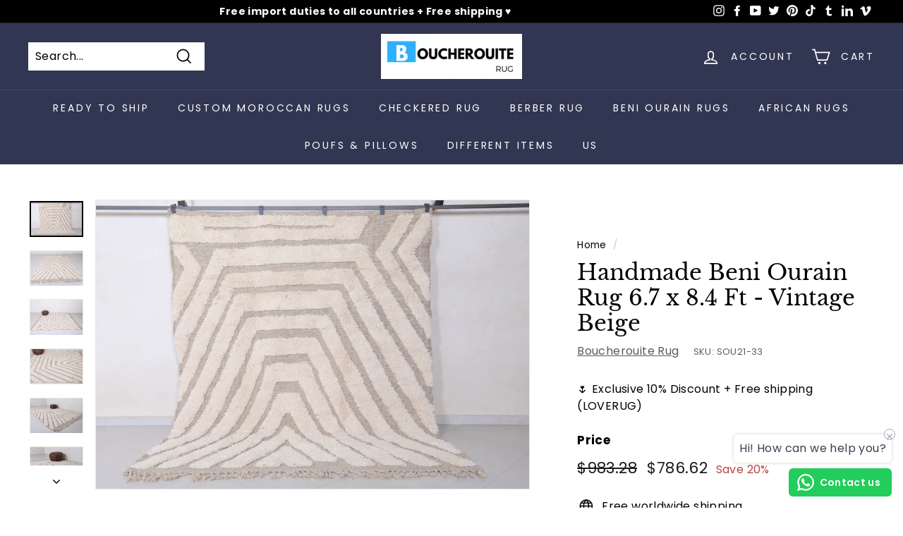

--- FILE ---
content_type: text/html; charset=utf-8
request_url: https://www.boucherouiterug.com/products/handmade-beni-ourain-rug-6-7-x-8-4-feet-vintage-beige
body_size: 43359
content:
<!doctype html>
<html class="no-js" lang="en" dir="ltr">
<head>

  


<script type="text/javascript">
var a = window.performance && window.performance.mark;
if (a) {
  window.performance.mark("shopsheriff.amp-snippet.start");
}
var doc = document;
var redirect = "/cart" === window.location.pathname
&& (doc.referrer.includes("ampproject.org") || doc.referrer.includes("/a/s/") )
&& !doc.location.search.includes("utm");

if(redirect) {
  var f = doc.location.search ? "&" : "?";
  window.location =
    window.location.origin
  + window.location.pathname
  + f
  + "utm_source=shopsheriff&utm_medium=amp&utm_campaign=shopsheriff&utm_content=add-to-cart";
}
if (a) {
  window.performance.mark("shopsheriff.amp-snippet.end");
}
      </script>


   <link rel="amphtml" href="https://www.boucherouiterug.com/a/s/products/handmade-beni-ourain-rug-6-7-x-8-4-feet-vintage-beige">



  <meta charset="utf-8">
  <meta http-equiv="X-UA-Compatible" content="IE=edge,chrome=1">
  <meta name="viewport" content="width=device-width,initial-scale=1">
  <meta name="theme-color" content="#313652">
  <link rel="canonical" href="https://www.boucherouiterug.com/products/handmade-beni-ourain-rug-6-7-x-8-4-feet-vintage-beige">
  <link rel="preload" as="style" href="//www.boucherouiterug.com/cdn/shop/t/18/assets/theme.css?v=32047107964351082541759331638">
  <link rel="preload" as="script" href="//www.boucherouiterug.com/cdn/shop/t/18/assets/theme.min.js?v=16155855099866175591625589245">
  <link rel="preconnect" href="https://cdn.shopify.com">
  <link rel="preconnect" href="https://fonts.shopifycdn.com">
  <link rel="dns-prefetch" href="https://productreviews.shopifycdn.com">
  <link rel="dns-prefetch" href="https://ajax.googleapis.com">
  <link rel="dns-prefetch" href="https://maps.googleapis.com">
  <link rel="dns-prefetch" href="https://maps.gstatic.com">
   
   <meta name="google-site-verification" content="z9T_bhm3fradW_nKbJBFA6DPUUawLnPa_ac2PSVErbY" />
    <meta name="robots" content="index" />
  <meta name="keywords" content="Berber carpets, Moroccan rug for sale, Moroccan rugs, berber, atlas, azilal, marrakech | Boucherouite rug">
  <meta name="msvalidate.01" content="8B6C8D9FA0CD37E2EBA6488A6597229F" />
  <meta name="google-site-verification" content="jDXWp72qGbMPwTPpzPJkeLL_5QIZEf4gI10dDX_g3Pk" />
  <meta name="p:domain_verify" content="48b3fc0a27f5fb9af41b974a59bc9d9e"/>
  <meta name="yandex-verification" content="523ba94dccf2e7e8" />
  <!-- Leveraging Browser Caching -->
  <meta http-equiv="Cache-Control" content="no-cache, no-store, must-revalidate" />
  
  <meta http-equiv="Pragma" content="no-cache" />
  <meta http-equiv="Expires" content="0" />  
   <!-- Microsoft --> 
  <meta name="msvalidate.01" content="6AFBB89717CB01B6546FE473F09D38FC" />
  <!-- Clarity tracking code for https://www.boucherouiterug.com/ -->
  <script>   
    (function(c,l,a,r,i,t,y){        c[a]=c[a]||function(){(c[a].q=c[a].q||[]).push(arguments)};        t=l.createElement(r);t.async=1;t.src="https://www.clarity.ms/tag/"+i+"?ref=bwt";        y=l.getElementsByTagName(r)[0];y.parentNode.insertBefore(t,y);    })(window, document, "clarity", "script", "cydc4c8xgt");
  </script>
  
  <!-- Global site tag (gtag.js) - Google Ads: 963378038 -->
<script async src="https://www.googletagmanager.com/gtag/js?id=AW-963378038"></script>
<script>
  window.dataLayer = window.dataLayer || [];
  function gtag(){dataLayer.push(arguments);}
  gtag('js', new Date());

  gtag('config', 'AW-963378038');
</script>
  
<!-- Event snippet for Website traffic conversion page -->
<script>
  gtag('event', 'conversion', {'send_to': 'AW-963378038/PcH7CK6q1oACEPb2r8sD'});
</script>


  <meta name="google-site-verification" content="QsUzgZfg3E5GcA9bBUF1VXYMHrz5IqUs_E6E690Thfo" />
  


  <meta name="p:domain_verify" content="48b3fc0a27f5fb9af41b974a59bc9d9e"/>
  
  <!-- Global site tag (gtag.js) - Google Analytics -->
<script async src="https://www.googletagmanager.com/gtag/js?id=UA-126247666-1"></script>
<script>
  window.dataLayer = window.dataLayer || [];
  function gtag(){dataLayer.push(arguments);}
  gtag('js', new Date());

  gtag('config', 'UA-126247666-1');
</script>

  
	<script>
		!function (w, d, t) {
		  w.TiktokAnalyticsObject=t;var ttq=w[t]=w[t]||[];ttq.methods=["page","track","identify","instances","debug","on","off","once","ready","alias","group","enableCookie","disableCookie"],ttq.setAndDefer=function(t,e){t[e]=function(){t.push([e].concat(Array.prototype.slice.call(arguments,0)))}};for(var i=0;i<ttq.methods.length;i++)ttq.setAndDefer(ttq,ttq.methods[i]);ttq.instance=function(t){for(var e=ttq._i[t]||[],n=0;n<ttq.methods.length;n++)ttq.setAndDefer(e,ttq.methods[n]);return e},ttq.load=function(e,n){var i="https://analytics.tiktok.com/i18n/pixel/events.js";ttq._i=ttq._i||{},ttq._i[e]=[],ttq._i[e]._u=i,ttq._t=ttq._t||{},ttq._t[e]=+new Date,ttq._o=ttq._o||{},ttq._o[e]=n||{};var o=document.createElement("script");o.type="text/javascript",o.async=!0,o.src=i+"?sdkid="+e+"&lib="+t;var a=document.getElementsByTagName("script")[0];a.parentNode.insertBefore(o,a)};
		
		  ttq.load('C50UFSBMLFUNS6NQ1K2G');
		  ttq.page();
		}(window, document, 'ttq');
	</script><link rel="shortcut icon" href="//www.boucherouiterug.com/cdn/shop/files/ms-icon-310x310_32x32.png?v=1613509360" type="image/png" /><title>Handmade Beni Ourain Rug 6.7 x 8.4 Ft - Vintage Beige Wool
&ndash; Boucherouite Rug
</title>
<meta name="description" content="Discover this vintage beige handmade Beni Ourain rug, 6.7 x 8.4 ft. Crafted from natural wool, it’s the perfect blend of style and comfort. Shop now!"><meta property="og:site_name" content="Boucherouite Rug">
  <meta property="og:url" content="https://www.boucherouiterug.com/products/handmade-beni-ourain-rug-6-7-x-8-4-feet-vintage-beige">
  <meta property="og:title" content="Handmade Beni Ourain Rug 6.7 x 8.4 Ft - Vintage Beige">
  <meta property="og:type" content="product">
  <meta property="og:description" content="Discover this vintage beige handmade Beni Ourain rug, 6.7 x 8.4 ft. Crafted from natural wool, it’s the perfect blend of style and comfort. Shop now!"><meta property="og:image" content="http://www.boucherouiterug.com/cdn/shop/products/AMGS3029.jpg?v=1680168176">
    <meta property="og:image:secure_url" content="https://www.boucherouiterug.com/cdn/shop/products/AMGS3029.jpg?v=1680168176">
    <meta property="og:image:width" content="3360">
    <meta property="og:image:height" content="2240"><meta name="twitter:site" content="@Moroccanrugs2">
  <meta name="twitter:card" content="summary_large_image">
  <meta name="twitter:title" content="Handmade Beni Ourain Rug 6.7 x 8.4 Ft - Vintage Beige">
  <meta name="twitter:description" content="Discover this vintage beige handmade Beni Ourain rug, 6.7 x 8.4 ft. Crafted from natural wool, it’s the perfect blend of style and comfort. Shop now!">
<style data-shopify>@font-face {
  font-family: "Libre Baskerville";
  font-weight: 400;
  font-style: normal;
  font-display: swap;
  src: url("//www.boucherouiterug.com/cdn/fonts/libre_baskerville/librebaskerville_n4.2ec9ee517e3ce28d5f1e6c6e75efd8a97e59c189.woff2") format("woff2"),
       url("//www.boucherouiterug.com/cdn/fonts/libre_baskerville/librebaskerville_n4.323789551b85098885c8eccedfb1bd8f25f56007.woff") format("woff");
}

  @font-face {
  font-family: Poppins;
  font-weight: 400;
  font-style: normal;
  font-display: swap;
  src: url("//www.boucherouiterug.com/cdn/fonts/poppins/poppins_n4.0ba78fa5af9b0e1a374041b3ceaadf0a43b41362.woff2") format("woff2"),
       url("//www.boucherouiterug.com/cdn/fonts/poppins/poppins_n4.214741a72ff2596839fc9760ee7a770386cf16ca.woff") format("woff");
}


  @font-face {
  font-family: Poppins;
  font-weight: 600;
  font-style: normal;
  font-display: swap;
  src: url("//www.boucherouiterug.com/cdn/fonts/poppins/poppins_n6.aa29d4918bc243723d56b59572e18228ed0786f6.woff2") format("woff2"),
       url("//www.boucherouiterug.com/cdn/fonts/poppins/poppins_n6.5f815d845fe073750885d5b7e619ee00e8111208.woff") format("woff");
}

  @font-face {
  font-family: Poppins;
  font-weight: 400;
  font-style: italic;
  font-display: swap;
  src: url("//www.boucherouiterug.com/cdn/fonts/poppins/poppins_i4.846ad1e22474f856bd6b81ba4585a60799a9f5d2.woff2") format("woff2"),
       url("//www.boucherouiterug.com/cdn/fonts/poppins/poppins_i4.56b43284e8b52fc64c1fd271f289a39e8477e9ec.woff") format("woff");
}

  @font-face {
  font-family: Poppins;
  font-weight: 600;
  font-style: italic;
  font-display: swap;
  src: url("//www.boucherouiterug.com/cdn/fonts/poppins/poppins_i6.bb8044d6203f492888d626dafda3c2999253e8e9.woff2") format("woff2"),
       url("//www.boucherouiterug.com/cdn/fonts/poppins/poppins_i6.e233dec1a61b1e7dead9f920159eda42280a02c3.woff") format("woff");
}

</style><link href="//www.boucherouiterug.com/cdn/shop/t/18/assets/theme.css?v=32047107964351082541759331638" rel="stylesheet" type="text/css" media="all" />
<style data-shopify>:root {
    --typeHeaderPrimary: "Libre Baskerville";
    --typeHeaderFallback: serif;
    --typeHeaderSize: 36px;
    --typeHeaderWeight: 400;
    --typeHeaderLineHeight: 1.2;
    --typeHeaderSpacing: 0.0em;

    --typeBasePrimary:Poppins;
    --typeBaseFallback:sans-serif;
    --typeBaseSize: 16px;
    --typeBaseWeight: 400;
    --typeBaseSpacing: 0.025em;
    --typeBaseLineHeight: 1.5;

    --colorSmallImageBg: #ffffff;
    --colorSmallImageBgDark: #f7f7f7;
    --colorLargeImageBg: #e7e7e7;
    --colorLargeImageBgLight: #ffffff;

    --iconWeight: 4px;
    --iconLinecaps: miter;

    
      --buttonRadius: 0px;
      --btnPadding: 11px 20px;
    

    
      --roundness: 0px;
    

    
      --gridThickness: 0px;
    

    --productTileMargin: 10%;
    --collectionTileMargin: 17%;

    --swatchSize: 40px;
  }

  @media screen and (max-width: 768px) {
    :root {
      --typeBaseSize: 14px;

      
        --roundness: 0px;
        --btnPadding: 9px 17px;
      
    }
  }</style><script>
    document.documentElement.className = document.documentElement.className.replace('no-js', 'js');

    window.theme = window.theme || {};
    theme.routes = {
      home: "/",
      collections: "/collections",
      cart: "/cart.js",
      cartPage: "/cart",
      cartAdd: "/cart/add.js",
      cartChange: "/cart/change.js",
      search: "/search"
    };
    theme.strings = {
      soldOut: "Sold Out",
      unavailable: "Unavailable",
      inStockLabel: "In stock",
      stockLabel: "Only [count] items in stock",
      willNotShipUntil: "Will not ship until [date]",
      willBeInStockAfter: "Will be in stock after [date]",
      waitingForStock: "Inventory on the way",
      savePrice: "Save [saved_amount]",
      cartEmpty: "Your cart is currently empty.",
      cartTermsConfirmation: "You must agree with the terms and conditions of sales to check out",
      searchCollections: "Collections:",
      searchPages: "Pages:",
      searchArticles: "Articles:"
    };
    theme.settings = {
      dynamicVariantsEnable: true,
      dynamicVariantType: "dropdown",
      cartType: "dropdown",
      isCustomerTemplate: false,
      moneyFormat: "\u003cspan class=\"money conversion-bear-money\"\u003e${{amount}} \u003c\/span\u003e",
      saveType: "percent",
      recentlyViewedEnabled: false,
      productImageSize: "square",
      productImageCover: true,
      predictiveSearch: true,
      predictiveSearchType: "product,article",
      inventoryThreshold: 10,
      superScriptSetting: true,
      superScriptPrice: false,
      quickView: true,
      quickAdd: true,
      themeName: 'Expanse',
      themeVersion: "1.0.5"
    };
  </script>

  <script>window.performance && window.performance.mark && window.performance.mark('shopify.content_for_header.start');</script><meta name="google-site-verification" content="P-fE1fltTCMCYFf5C479WDFDecPk18onD-thu-rHXUc">
<meta id="shopify-digital-wallet" name="shopify-digital-wallet" content="/9753378/digital_wallets/dialog">
<meta name="shopify-checkout-api-token" content="e21c6c68a1608c29d98483b8233b0471">
<meta id="in-context-paypal-metadata" data-shop-id="9753378" data-venmo-supported="true" data-environment="production" data-locale="en_US" data-paypal-v4="true" data-currency="USD">
<link rel="alternate" hreflang="x-default" href="https://www.boucherouiterug.com/products/handmade-beni-ourain-rug-6-7-x-8-4-feet-vintage-beige">
<link rel="alternate" hreflang="en" href="https://www.boucherouiterug.com/products/handmade-beni-ourain-rug-6-7-x-8-4-feet-vintage-beige">
<link rel="alternate" hreflang="en-JP" href="https://www.boucherouiterug.com/en-jp/products/handmade-beni-ourain-rug-6-7-x-8-4-feet-vintage-beige">
<link rel="alternate" type="application/json+oembed" href="https://www.boucherouiterug.com/products/handmade-beni-ourain-rug-6-7-x-8-4-feet-vintage-beige.oembed">
<script async="async" src="/checkouts/internal/preloads.js?locale=en-US"></script>
<script id="shopify-features" type="application/json">{"accessToken":"e21c6c68a1608c29d98483b8233b0471","betas":["rich-media-storefront-analytics"],"domain":"www.boucherouiterug.com","predictiveSearch":true,"shopId":9753378,"locale":"en"}</script>
<script>var Shopify = Shopify || {};
Shopify.shop = "area-rug.myshopify.com";
Shopify.locale = "en";
Shopify.currency = {"active":"USD","rate":"1.0"};
Shopify.country = "US";
Shopify.theme = {"name":"Expanse","id":120320065654,"schema_name":"Expanse","schema_version":"1.0.5","theme_store_id":902,"role":"main"};
Shopify.theme.handle = "null";
Shopify.theme.style = {"id":null,"handle":null};
Shopify.cdnHost = "www.boucherouiterug.com/cdn";
Shopify.routes = Shopify.routes || {};
Shopify.routes.root = "/";</script>
<script type="module">!function(o){(o.Shopify=o.Shopify||{}).modules=!0}(window);</script>
<script>!function(o){function n(){var o=[];function n(){o.push(Array.prototype.slice.apply(arguments))}return n.q=o,n}var t=o.Shopify=o.Shopify||{};t.loadFeatures=n(),t.autoloadFeatures=n()}(window);</script>
<script id="shop-js-analytics" type="application/json">{"pageType":"product"}</script>
<script defer="defer" async type="module" src="//www.boucherouiterug.com/cdn/shopifycloud/shop-js/modules/v2/client.init-shop-cart-sync_BN7fPSNr.en.esm.js"></script>
<script defer="defer" async type="module" src="//www.boucherouiterug.com/cdn/shopifycloud/shop-js/modules/v2/chunk.common_Cbph3Kss.esm.js"></script>
<script defer="defer" async type="module" src="//www.boucherouiterug.com/cdn/shopifycloud/shop-js/modules/v2/chunk.modal_DKumMAJ1.esm.js"></script>
<script type="module">
  await import("//www.boucherouiterug.com/cdn/shopifycloud/shop-js/modules/v2/client.init-shop-cart-sync_BN7fPSNr.en.esm.js");
await import("//www.boucherouiterug.com/cdn/shopifycloud/shop-js/modules/v2/chunk.common_Cbph3Kss.esm.js");
await import("//www.boucherouiterug.com/cdn/shopifycloud/shop-js/modules/v2/chunk.modal_DKumMAJ1.esm.js");

  window.Shopify.SignInWithShop?.initShopCartSync?.({"fedCMEnabled":true,"windoidEnabled":true});

</script>
<script>(function() {
  var isLoaded = false;
  function asyncLoad() {
    if (isLoaded) return;
    isLoaded = true;
    var urls = ["https:\/\/toastibar-cdn.makeprosimp.com\/v1\/published\/19984\/9813c1d33fe645729ea80a5f282ae8d9\/791\/app.js?v=1\u0026shop=area-rug.myshopify.com","https:\/\/blockade-script.getverdict.com\/script.js?shop=area-rug.myshopify.com","\/\/cdn.shopify.com\/proxy\/d7c1ca0c25a236d60f1fe2ec9b40b8ffb54562d35b13fbd2f2b46de564d5cec6\/bingshoppingtool-t2app-prod.trafficmanager.net\/uet\/tracking_script?shop=area-rug.myshopify.com\u0026sp-cache-control=cHVibGljLCBtYXgtYWdlPTkwMA","https:\/\/whatschat.shopiapps.in\/script\/sp-whatsapp-app.js?version=1.0\u0026shop=area-rug.myshopify.com","https:\/\/platform-api.sharethis.com\/js\/sharethis.js?shop=area-rug.myshopify.com#property=650869d282fdbb0019b85e87\u0026product=inline-share-buttons\u0026source=inline-share-buttons-shopify\u0026ver=1698943002","https:\/\/configs.carthike.com\/carthike.js?shop=area-rug.myshopify.com","https:\/\/ideafyi.oss-us-west-1.aliyuncs.com\/js\/blocker.js?v=2\u0026shop=area-rug.myshopify.com"];
    for (var i = 0; i < urls.length; i++) {
      var s = document.createElement('script');
      s.type = 'text/javascript';
      s.async = true;
      s.src = urls[i];
      var x = document.getElementsByTagName('script')[0];
      x.parentNode.insertBefore(s, x);
    }
  };
  if(window.attachEvent) {
    window.attachEvent('onload', asyncLoad);
  } else {
    window.addEventListener('load', asyncLoad, false);
  }
})();</script>
<script id="__st">var __st={"a":9753378,"offset":0,"reqid":"627a2581-52d8-4175-9c3a-14ca5f9db876-1769751898","pageurl":"www.boucherouiterug.com\/products\/handmade-beni-ourain-rug-6-7-x-8-4-feet-vintage-beige","u":"c9eb9550b7db","p":"product","rtyp":"product","rid":6854119391350};</script>
<script>window.ShopifyPaypalV4VisibilityTracking = true;</script>
<script id="captcha-bootstrap">!function(){'use strict';const t='contact',e='account',n='new_comment',o=[[t,t],['blogs',n],['comments',n],[t,'customer']],c=[[e,'customer_login'],[e,'guest_login'],[e,'recover_customer_password'],[e,'create_customer']],r=t=>t.map((([t,e])=>`form[action*='/${t}']:not([data-nocaptcha='true']) input[name='form_type'][value='${e}']`)).join(','),a=t=>()=>t?[...document.querySelectorAll(t)].map((t=>t.form)):[];function s(){const t=[...o],e=r(t);return a(e)}const i='password',u='form_key',d=['recaptcha-v3-token','g-recaptcha-response','h-captcha-response',i],f=()=>{try{return window.sessionStorage}catch{return}},m='__shopify_v',_=t=>t.elements[u];function p(t,e,n=!1){try{const o=window.sessionStorage,c=JSON.parse(o.getItem(e)),{data:r}=function(t){const{data:e,action:n}=t;return t[m]||n?{data:e,action:n}:{data:t,action:n}}(c);for(const[e,n]of Object.entries(r))t.elements[e]&&(t.elements[e].value=n);n&&o.removeItem(e)}catch(o){console.error('form repopulation failed',{error:o})}}const l='form_type',E='cptcha';function T(t){t.dataset[E]=!0}const w=window,h=w.document,L='Shopify',v='ce_forms',y='captcha';let A=!1;((t,e)=>{const n=(g='f06e6c50-85a8-45c8-87d0-21a2b65856fe',I='https://cdn.shopify.com/shopifycloud/storefront-forms-hcaptcha/ce_storefront_forms_captcha_hcaptcha.v1.5.2.iife.js',D={infoText:'Protected by hCaptcha',privacyText:'Privacy',termsText:'Terms'},(t,e,n)=>{const o=w[L][v],c=o.bindForm;if(c)return c(t,g,e,D).then(n);var r;o.q.push([[t,g,e,D],n]),r=I,A||(h.body.append(Object.assign(h.createElement('script'),{id:'captcha-provider',async:!0,src:r})),A=!0)});var g,I,D;w[L]=w[L]||{},w[L][v]=w[L][v]||{},w[L][v].q=[],w[L][y]=w[L][y]||{},w[L][y].protect=function(t,e){n(t,void 0,e),T(t)},Object.freeze(w[L][y]),function(t,e,n,w,h,L){const[v,y,A,g]=function(t,e,n){const i=e?o:[],u=t?c:[],d=[...i,...u],f=r(d),m=r(i),_=r(d.filter((([t,e])=>n.includes(e))));return[a(f),a(m),a(_),s()]}(w,h,L),I=t=>{const e=t.target;return e instanceof HTMLFormElement?e:e&&e.form},D=t=>v().includes(t);t.addEventListener('submit',(t=>{const e=I(t);if(!e)return;const n=D(e)&&!e.dataset.hcaptchaBound&&!e.dataset.recaptchaBound,o=_(e),c=g().includes(e)&&(!o||!o.value);(n||c)&&t.preventDefault(),c&&!n&&(function(t){try{if(!f())return;!function(t){const e=f();if(!e)return;const n=_(t);if(!n)return;const o=n.value;o&&e.removeItem(o)}(t);const e=Array.from(Array(32),(()=>Math.random().toString(36)[2])).join('');!function(t,e){_(t)||t.append(Object.assign(document.createElement('input'),{type:'hidden',name:u})),t.elements[u].value=e}(t,e),function(t,e){const n=f();if(!n)return;const o=[...t.querySelectorAll(`input[type='${i}']`)].map((({name:t})=>t)),c=[...d,...o],r={};for(const[a,s]of new FormData(t).entries())c.includes(a)||(r[a]=s);n.setItem(e,JSON.stringify({[m]:1,action:t.action,data:r}))}(t,e)}catch(e){console.error('failed to persist form',e)}}(e),e.submit())}));const S=(t,e)=>{t&&!t.dataset[E]&&(n(t,e.some((e=>e===t))),T(t))};for(const o of['focusin','change'])t.addEventListener(o,(t=>{const e=I(t);D(e)&&S(e,y())}));const B=e.get('form_key'),M=e.get(l),P=B&&M;t.addEventListener('DOMContentLoaded',(()=>{const t=y();if(P)for(const e of t)e.elements[l].value===M&&p(e,B);[...new Set([...A(),...v().filter((t=>'true'===t.dataset.shopifyCaptcha))])].forEach((e=>S(e,t)))}))}(h,new URLSearchParams(w.location.search),n,t,e,['guest_login'])})(!0,!0)}();</script>
<script integrity="sha256-4kQ18oKyAcykRKYeNunJcIwy7WH5gtpwJnB7kiuLZ1E=" data-source-attribution="shopify.loadfeatures" defer="defer" src="//www.boucherouiterug.com/cdn/shopifycloud/storefront/assets/storefront/load_feature-a0a9edcb.js" crossorigin="anonymous"></script>
<script data-source-attribution="shopify.dynamic_checkout.dynamic.init">var Shopify=Shopify||{};Shopify.PaymentButton=Shopify.PaymentButton||{isStorefrontPortableWallets:!0,init:function(){window.Shopify.PaymentButton.init=function(){};var t=document.createElement("script");t.src="https://www.boucherouiterug.com/cdn/shopifycloud/portable-wallets/latest/portable-wallets.en.js",t.type="module",document.head.appendChild(t)}};
</script>
<script data-source-attribution="shopify.dynamic_checkout.buyer_consent">
  function portableWalletsHideBuyerConsent(e){var t=document.getElementById("shopify-buyer-consent"),n=document.getElementById("shopify-subscription-policy-button");t&&n&&(t.classList.add("hidden"),t.setAttribute("aria-hidden","true"),n.removeEventListener("click",e))}function portableWalletsShowBuyerConsent(e){var t=document.getElementById("shopify-buyer-consent"),n=document.getElementById("shopify-subscription-policy-button");t&&n&&(t.classList.remove("hidden"),t.removeAttribute("aria-hidden"),n.addEventListener("click",e))}window.Shopify?.PaymentButton&&(window.Shopify.PaymentButton.hideBuyerConsent=portableWalletsHideBuyerConsent,window.Shopify.PaymentButton.showBuyerConsent=portableWalletsShowBuyerConsent);
</script>
<script>
  function portableWalletsCleanup(e){e&&e.src&&console.error("Failed to load portable wallets script "+e.src);var t=document.querySelectorAll("shopify-accelerated-checkout .shopify-payment-button__skeleton, shopify-accelerated-checkout-cart .wallet-cart-button__skeleton"),e=document.getElementById("shopify-buyer-consent");for(let e=0;e<t.length;e++)t[e].remove();e&&e.remove()}function portableWalletsNotLoadedAsModule(e){e instanceof ErrorEvent&&"string"==typeof e.message&&e.message.includes("import.meta")&&"string"==typeof e.filename&&e.filename.includes("portable-wallets")&&(window.removeEventListener("error",portableWalletsNotLoadedAsModule),window.Shopify.PaymentButton.failedToLoad=e,"loading"===document.readyState?document.addEventListener("DOMContentLoaded",window.Shopify.PaymentButton.init):window.Shopify.PaymentButton.init())}window.addEventListener("error",portableWalletsNotLoadedAsModule);
</script>

<script type="module" src="https://www.boucherouiterug.com/cdn/shopifycloud/portable-wallets/latest/portable-wallets.en.js" onError="portableWalletsCleanup(this)" crossorigin="anonymous"></script>
<script nomodule>
  document.addEventListener("DOMContentLoaded", portableWalletsCleanup);
</script>

<link id="shopify-accelerated-checkout-styles" rel="stylesheet" media="screen" href="https://www.boucherouiterug.com/cdn/shopifycloud/portable-wallets/latest/accelerated-checkout-backwards-compat.css" crossorigin="anonymous">
<style id="shopify-accelerated-checkout-cart">
        #shopify-buyer-consent {
  margin-top: 1em;
  display: inline-block;
  width: 100%;
}

#shopify-buyer-consent.hidden {
  display: none;
}

#shopify-subscription-policy-button {
  background: none;
  border: none;
  padding: 0;
  text-decoration: underline;
  font-size: inherit;
  cursor: pointer;
}

#shopify-subscription-policy-button::before {
  box-shadow: none;
}

      </style>

<script>window.performance && window.performance.mark && window.performance.mark('shopify.content_for_header.end');</script>

  <script src="//www.boucherouiterug.com/cdn/shop/t/18/assets/vendor-scripts-v0.js" defer="defer"></script>
  <script src="//www.boucherouiterug.com/cdn/shop/t/18/assets/theme.min.js?v=16155855099866175591625589245" defer="defer"></script><link href="//www.boucherouiterug.com/cdn/shop/t/18/assets/customized-styles.css?v=139030229903192805541634551052" rel="stylesheet" type="text/css" media="all" />  <!-- "snippets/weglot_hreftags.liquid" was not rendered, the associated app was uninstalled -->
<!-- "snippets/weglot_switcher.liquid" was not rendered, the associated app was uninstalled -->
<!-- BEGIN app block: shopify://apps/ultimate-product-icons/blocks/app-embed-block/42c1dd38-3f32-4069-9b37-3ccc8e6db688 -->
<!-- END app block --><!-- BEGIN app block: shopify://apps/ck-whatsapp/blocks/app-embed-block/ce4c5d89-06d5-4502-b18d-35d424a3f693 --><!-- END app block --><!-- BEGIN app block: shopify://apps/seo-manager-venntov/blocks/seomanager/c54c366f-d4bb-4d52-8d2f-dd61ce8e7e12 --><!-- BEGIN app snippet: SEOManager4 -->
<meta name='seomanager' content='4.0.5' /> 


<script>
	function sm_htmldecode(str) {
		var txt = document.createElement('textarea');
		txt.innerHTML = str;
		return txt.value;
	}

	var venntov_title = sm_htmldecode("Handmade Beni Ourain Rug 6.7 x 8.4 Ft - Vintage Beige - Beni ourain rugs");
	var venntov_description = sm_htmldecode(" Discover this vintage beige handmade Beni Ourain rug, 6.7 x 8.4 ft. Crafted from natural wool, it’s the perfect blend of style and comfort. Shop now!");
	
	if (venntov_title != '') {
		document.title = venntov_title;	
	}
	else {
		document.title = "Handmade Beni Ourain Rug 6.7 x 8.4 Ft - Vintage Beige Wool";	
	}

	if (document.querySelector('meta[name="description"]') == null) {
		var venntov_desc = document.createElement('meta');
		venntov_desc.name = "description";
		venntov_desc.content = venntov_description;
		var venntov_head = document.head;
		venntov_head.appendChild(venntov_desc);
	} else {
		document.querySelector('meta[name="description"]').setAttribute("content", venntov_description);
	}
</script>

<script>
	var venntov_robotVals = "index, follow, max-image-preview:large, max-snippet:-1, max-video-preview:-1";
	if (venntov_robotVals !== "") {
		document.querySelectorAll("[name='robots']").forEach(e => e.remove());
		var venntov_robotMeta = document.createElement('meta');
		venntov_robotMeta.name = "robots";
		venntov_robotMeta.content = venntov_robotVals;
		var venntov_head = document.head;
		venntov_head.appendChild(venntov_robotMeta);
	}
</script>

<script>
	var venntov_googleVals = "notranslate";
	if (venntov_googleVals !== "") {
		document.querySelectorAll("[name='google']").forEach(e => e.remove());
		var venntov_googleMeta = document.createElement('meta');
		venntov_googleMeta.name = "google";
		venntov_googleMeta.content = venntov_googleVals;
		var venntov_head = document.head;
		venntov_head.appendChild(venntov_googleMeta);
	}
	</script><meta name="google-site-verification" content="jDXWp72qGbMPwTPpzPJkeLL_5QIZEf4gI10dDX_g3Pk" />
	<!-- JSON-LD support -->
			<script type="application/ld+json">
			{
				"@context": "https://schema.org",
				"@id": "https://www.boucherouiterug.com/products/handmade-beni-ourain-rug-6-7-x-8-4-feet-vintage-beige",
				"@type": "Product","sku": "SOU21-33","mpn": "SOU21-33","brand": {
					"@type": "Brand",
					"name": "Boucherouite Rug"
				},
				"description": "Introduce warmth and sophistication to your home with this Handmade Beni Ourain Rug, sized at 6.7 x 8.4 feet (207 CM x 257 CM). Featuring a vintage beige pattern, this meticulously handwoven rug blends traditional craftsmanship with modern aesthetics.\nMaterial:\nExpertly handwoven from 100% natural wool, offering luxurious softness, durability, and an authentic Moroccan touch.\nDesign:\nAn elegant, symmetrical beige design creates a calming visual effect, perfect for living rooms, bedrooms, or dining spaces. The neutral tones seamlessly complement any decor style.\nShipping:\n\nShips out within 3-5 business days.\nFree worldwide shipping available.\n\nDimensions : 207 CM x 257 CM = 6.7 FT X 8.4 FT\nRef : SOU21-33\nColor : beige\nMaterial : wool \nThe Dimensions of this Authentic Beni ourain rug does not include tassels.\nWe make sure your Moroccan rug is very clean before we ship them out. \nWe can make it at any size. Contact us about size you want us to create for you\nThis is all free service !! No extra fees! \nNO IMPORT DUTIES OR HIDDEN FEES !! \nPlease request any changes to buyer note when you place your order or by emailing us here : michaelartesana@gmail.com \n \n \n\n\n \n\n\n \n\n",
				"url": "https://www.boucherouiterug.com/products/handmade-beni-ourain-rug-6-7-x-8-4-feet-vintage-beige",
				"name": "Handmade Beni Ourain Rug 6.7 x 8.4 Ft - Vintage Beige","image": "https://www.boucherouiterug.com/cdn/shop/products/AMGS3029.jpg?v=1680168176&width=1024","offers": [{
							"@type": "Offer",
							"availability": "https://schema.org/InStock",
							"itemCondition": "https://schema.org/NewCondition",
							"priceCurrency": "USD",
							"price": "786.62",
							"priceValidUntil": "2027-01-30",
							"url": "https://www.boucherouiterug.com/products/handmade-beni-ourain-rug-6-7-x-8-4-feet-vintage-beige?variant=40037436620918",
							"checkoutPageURLTemplate": "https://www.boucherouiterug.com/cart/add?id=40037436620918&quantity=1",
								"image": "https://www.boucherouiterug.com/cdn/shop/products/AMGS3029.jpg?v=1680168176&width=1024",
							"mpn": "SOU21-33",
								"sku": "SOU21-33",
							"seller": {
								"@type": "Organization",
								"name": "Boucherouite Rug"
							}
						}]}
			</script>
<script type="application/ld+json">
				{
					"@context": "http://schema.org",
					"@type": "BreadcrumbList",
					"name": "Breadcrumbs",
					"itemListElement": [{
							"@type": "ListItem",
							"position": 1,
							"name": "Handmade Beni Ourain Rug 6.7 x 8.4 Ft - Vintage Beige",
							"item": "https://www.boucherouiterug.com/products/handmade-beni-ourain-rug-6-7-x-8-4-feet-vintage-beige"
						}]
				}
				</script>
<!-- 524F4D20383A3331 --><!-- END app snippet -->

<!-- END app block --><script src="https://cdn.shopify.com/extensions/b71f3499-d380-4614-acf3-3b908ae28e7b/0.3.0/assets/trustseals.min.js" type="text/javascript" defer="defer"></script>
<script src="https://cdn.shopify.com/extensions/0199767f-28e2-7d08-a330-ead3acf1e056/toastibar-15/assets/mps-toastibar.min.js" type="text/javascript" defer="defer"></script>
<script src="https://cdn.shopify.com/extensions/019a80f9-1625-72ae-acb4-a68f4f57da5e/whatsapp-crm-dev-15/assets/carthike.js" type="text/javascript" defer="defer"></script>
<link href="https://monorail-edge.shopifysvc.com" rel="dns-prefetch">
<script>(function(){if ("sendBeacon" in navigator && "performance" in window) {try {var session_token_from_headers = performance.getEntriesByType('navigation')[0].serverTiming.find(x => x.name == '_s').description;} catch {var session_token_from_headers = undefined;}var session_cookie_matches = document.cookie.match(/_shopify_s=([^;]*)/);var session_token_from_cookie = session_cookie_matches && session_cookie_matches.length === 2 ? session_cookie_matches[1] : "";var session_token = session_token_from_headers || session_token_from_cookie || "";function handle_abandonment_event(e) {var entries = performance.getEntries().filter(function(entry) {return /monorail-edge.shopifysvc.com/.test(entry.name);});if (!window.abandonment_tracked && entries.length === 0) {window.abandonment_tracked = true;var currentMs = Date.now();var navigation_start = performance.timing.navigationStart;var payload = {shop_id: 9753378,url: window.location.href,navigation_start,duration: currentMs - navigation_start,session_token,page_type: "product"};window.navigator.sendBeacon("https://monorail-edge.shopifysvc.com/v1/produce", JSON.stringify({schema_id: "online_store_buyer_site_abandonment/1.1",payload: payload,metadata: {event_created_at_ms: currentMs,event_sent_at_ms: currentMs}}));}}window.addEventListener('pagehide', handle_abandonment_event);}}());</script>
<script id="web-pixels-manager-setup">(function e(e,d,r,n,o){if(void 0===o&&(o={}),!Boolean(null===(a=null===(i=window.Shopify)||void 0===i?void 0:i.analytics)||void 0===a?void 0:a.replayQueue)){var i,a;window.Shopify=window.Shopify||{};var t=window.Shopify;t.analytics=t.analytics||{};var s=t.analytics;s.replayQueue=[],s.publish=function(e,d,r){return s.replayQueue.push([e,d,r]),!0};try{self.performance.mark("wpm:start")}catch(e){}var l=function(){var e={modern:/Edge?\/(1{2}[4-9]|1[2-9]\d|[2-9]\d{2}|\d{4,})\.\d+(\.\d+|)|Firefox\/(1{2}[4-9]|1[2-9]\d|[2-9]\d{2}|\d{4,})\.\d+(\.\d+|)|Chrom(ium|e)\/(9{2}|\d{3,})\.\d+(\.\d+|)|(Maci|X1{2}).+ Version\/(15\.\d+|(1[6-9]|[2-9]\d|\d{3,})\.\d+)([,.]\d+|)( \(\w+\)|)( Mobile\/\w+|) Safari\/|Chrome.+OPR\/(9{2}|\d{3,})\.\d+\.\d+|(CPU[ +]OS|iPhone[ +]OS|CPU[ +]iPhone|CPU IPhone OS|CPU iPad OS)[ +]+(15[._]\d+|(1[6-9]|[2-9]\d|\d{3,})[._]\d+)([._]\d+|)|Android:?[ /-](13[3-9]|1[4-9]\d|[2-9]\d{2}|\d{4,})(\.\d+|)(\.\d+|)|Android.+Firefox\/(13[5-9]|1[4-9]\d|[2-9]\d{2}|\d{4,})\.\d+(\.\d+|)|Android.+Chrom(ium|e)\/(13[3-9]|1[4-9]\d|[2-9]\d{2}|\d{4,})\.\d+(\.\d+|)|SamsungBrowser\/([2-9]\d|\d{3,})\.\d+/,legacy:/Edge?\/(1[6-9]|[2-9]\d|\d{3,})\.\d+(\.\d+|)|Firefox\/(5[4-9]|[6-9]\d|\d{3,})\.\d+(\.\d+|)|Chrom(ium|e)\/(5[1-9]|[6-9]\d|\d{3,})\.\d+(\.\d+|)([\d.]+$|.*Safari\/(?![\d.]+ Edge\/[\d.]+$))|(Maci|X1{2}).+ Version\/(10\.\d+|(1[1-9]|[2-9]\d|\d{3,})\.\d+)([,.]\d+|)( \(\w+\)|)( Mobile\/\w+|) Safari\/|Chrome.+OPR\/(3[89]|[4-9]\d|\d{3,})\.\d+\.\d+|(CPU[ +]OS|iPhone[ +]OS|CPU[ +]iPhone|CPU IPhone OS|CPU iPad OS)[ +]+(10[._]\d+|(1[1-9]|[2-9]\d|\d{3,})[._]\d+)([._]\d+|)|Android:?[ /-](13[3-9]|1[4-9]\d|[2-9]\d{2}|\d{4,})(\.\d+|)(\.\d+|)|Mobile Safari.+OPR\/([89]\d|\d{3,})\.\d+\.\d+|Android.+Firefox\/(13[5-9]|1[4-9]\d|[2-9]\d{2}|\d{4,})\.\d+(\.\d+|)|Android.+Chrom(ium|e)\/(13[3-9]|1[4-9]\d|[2-9]\d{2}|\d{4,})\.\d+(\.\d+|)|Android.+(UC? ?Browser|UCWEB|U3)[ /]?(15\.([5-9]|\d{2,})|(1[6-9]|[2-9]\d|\d{3,})\.\d+)\.\d+|SamsungBrowser\/(5\.\d+|([6-9]|\d{2,})\.\d+)|Android.+MQ{2}Browser\/(14(\.(9|\d{2,})|)|(1[5-9]|[2-9]\d|\d{3,})(\.\d+|))(\.\d+|)|K[Aa][Ii]OS\/(3\.\d+|([4-9]|\d{2,})\.\d+)(\.\d+|)/},d=e.modern,r=e.legacy,n=navigator.userAgent;return n.match(d)?"modern":n.match(r)?"legacy":"unknown"}(),u="modern"===l?"modern":"legacy",c=(null!=n?n:{modern:"",legacy:""})[u],f=function(e){return[e.baseUrl,"/wpm","/b",e.hashVersion,"modern"===e.buildTarget?"m":"l",".js"].join("")}({baseUrl:d,hashVersion:r,buildTarget:u}),m=function(e){var d=e.version,r=e.bundleTarget,n=e.surface,o=e.pageUrl,i=e.monorailEndpoint;return{emit:function(e){var a=e.status,t=e.errorMsg,s=(new Date).getTime(),l=JSON.stringify({metadata:{event_sent_at_ms:s},events:[{schema_id:"web_pixels_manager_load/3.1",payload:{version:d,bundle_target:r,page_url:o,status:a,surface:n,error_msg:t},metadata:{event_created_at_ms:s}}]});if(!i)return console&&console.warn&&console.warn("[Web Pixels Manager] No Monorail endpoint provided, skipping logging."),!1;try{return self.navigator.sendBeacon.bind(self.navigator)(i,l)}catch(e){}var u=new XMLHttpRequest;try{return u.open("POST",i,!0),u.setRequestHeader("Content-Type","text/plain"),u.send(l),!0}catch(e){return console&&console.warn&&console.warn("[Web Pixels Manager] Got an unhandled error while logging to Monorail."),!1}}}}({version:r,bundleTarget:l,surface:e.surface,pageUrl:self.location.href,monorailEndpoint:e.monorailEndpoint});try{o.browserTarget=l,function(e){var d=e.src,r=e.async,n=void 0===r||r,o=e.onload,i=e.onerror,a=e.sri,t=e.scriptDataAttributes,s=void 0===t?{}:t,l=document.createElement("script"),u=document.querySelector("head"),c=document.querySelector("body");if(l.async=n,l.src=d,a&&(l.integrity=a,l.crossOrigin="anonymous"),s)for(var f in s)if(Object.prototype.hasOwnProperty.call(s,f))try{l.dataset[f]=s[f]}catch(e){}if(o&&l.addEventListener("load",o),i&&l.addEventListener("error",i),u)u.appendChild(l);else{if(!c)throw new Error("Did not find a head or body element to append the script");c.appendChild(l)}}({src:f,async:!0,onload:function(){if(!function(){var e,d;return Boolean(null===(d=null===(e=window.Shopify)||void 0===e?void 0:e.analytics)||void 0===d?void 0:d.initialized)}()){var d=window.webPixelsManager.init(e)||void 0;if(d){var r=window.Shopify.analytics;r.replayQueue.forEach((function(e){var r=e[0],n=e[1],o=e[2];d.publishCustomEvent(r,n,o)})),r.replayQueue=[],r.publish=d.publishCustomEvent,r.visitor=d.visitor,r.initialized=!0}}},onerror:function(){return m.emit({status:"failed",errorMsg:"".concat(f," has failed to load")})},sri:function(e){var d=/^sha384-[A-Za-z0-9+/=]+$/;return"string"==typeof e&&d.test(e)}(c)?c:"",scriptDataAttributes:o}),m.emit({status:"loading"})}catch(e){m.emit({status:"failed",errorMsg:(null==e?void 0:e.message)||"Unknown error"})}}})({shopId: 9753378,storefrontBaseUrl: "https://www.boucherouiterug.com",extensionsBaseUrl: "https://extensions.shopifycdn.com/cdn/shopifycloud/web-pixels-manager",monorailEndpoint: "https://monorail-edge.shopifysvc.com/unstable/produce_batch",surface: "storefront-renderer",enabledBetaFlags: ["2dca8a86"],webPixelsConfigList: [{"id":"383778934","configuration":"{\"config\":\"{\\\"pixel_id\\\":\\\"AW-944401681\\\",\\\"target_country\\\":\\\"US\\\",\\\"gtag_events\\\":[{\\\"type\\\":\\\"page_view\\\",\\\"action_label\\\":\\\"AW-944401681\\\/VS8fCLzYq6cBEJHaqcID\\\"},{\\\"type\\\":\\\"purchase\\\",\\\"action_label\\\":\\\"AW-944401681\\\/RQpwCL_Yq6cBEJHaqcID\\\"},{\\\"type\\\":\\\"view_item\\\",\\\"action_label\\\":\\\"AW-944401681\\\/RJTBCMLYq6cBEJHaqcID\\\"},{\\\"type\\\":\\\"add_to_cart\\\",\\\"action_label\\\":\\\"AW-944401681\\\/WIu-CMXYq6cBEJHaqcID\\\"},{\\\"type\\\":\\\"begin_checkout\\\",\\\"action_label\\\":\\\"AW-944401681\\\/-Eg1CMjYq6cBEJHaqcID\\\"},{\\\"type\\\":\\\"search\\\",\\\"action_label\\\":\\\"AW-944401681\\\/IYWvCMvYq6cBEJHaqcID\\\"},{\\\"type\\\":\\\"add_payment_info\\\",\\\"action_label\\\":\\\"AW-944401681\\\/01THCM7Yq6cBEJHaqcID\\\"}],\\\"enable_monitoring_mode\\\":false}\"}","eventPayloadVersion":"v1","runtimeContext":"OPEN","scriptVersion":"b2a88bafab3e21179ed38636efcd8a93","type":"APP","apiClientId":1780363,"privacyPurposes":[],"dataSharingAdjustments":{"protectedCustomerApprovalScopes":["read_customer_address","read_customer_email","read_customer_name","read_customer_personal_data","read_customer_phone"]}},{"id":"40075382","configuration":"{\"tagID\":\"2614733871776\"}","eventPayloadVersion":"v1","runtimeContext":"STRICT","scriptVersion":"18031546ee651571ed29edbe71a3550b","type":"APP","apiClientId":3009811,"privacyPurposes":["ANALYTICS","MARKETING","SALE_OF_DATA"],"dataSharingAdjustments":{"protectedCustomerApprovalScopes":["read_customer_address","read_customer_email","read_customer_name","read_customer_personal_data","read_customer_phone"]}},{"id":"5275766","configuration":"{\"myshopifyDomain\":\"area-rug.myshopify.com\"}","eventPayloadVersion":"v1","runtimeContext":"STRICT","scriptVersion":"23b97d18e2aa74363140dc29c9284e87","type":"APP","apiClientId":2775569,"privacyPurposes":["ANALYTICS","MARKETING","SALE_OF_DATA"],"dataSharingAdjustments":{"protectedCustomerApprovalScopes":["read_customer_address","read_customer_email","read_customer_name","read_customer_phone","read_customer_personal_data"]}},{"id":"45580406","eventPayloadVersion":"v1","runtimeContext":"LAX","scriptVersion":"1","type":"CUSTOM","privacyPurposes":["MARKETING"],"name":"Meta pixel (migrated)"},{"id":"54788214","eventPayloadVersion":"v1","runtimeContext":"LAX","scriptVersion":"1","type":"CUSTOM","privacyPurposes":["ANALYTICS"],"name":"Google Analytics tag (migrated)"},{"id":"shopify-app-pixel","configuration":"{}","eventPayloadVersion":"v1","runtimeContext":"STRICT","scriptVersion":"0450","apiClientId":"shopify-pixel","type":"APP","privacyPurposes":["ANALYTICS","MARKETING"]},{"id":"shopify-custom-pixel","eventPayloadVersion":"v1","runtimeContext":"LAX","scriptVersion":"0450","apiClientId":"shopify-pixel","type":"CUSTOM","privacyPurposes":["ANALYTICS","MARKETING"]}],isMerchantRequest: false,initData: {"shop":{"name":"Boucherouite Rug","paymentSettings":{"currencyCode":"USD"},"myshopifyDomain":"area-rug.myshopify.com","countryCode":"US","storefrontUrl":"https:\/\/www.boucherouiterug.com"},"customer":null,"cart":null,"checkout":null,"productVariants":[{"price":{"amount":786.62,"currencyCode":"USD"},"product":{"title":"Handmade Beni Ourain Rug 6.7 x 8.4 Ft - Vintage Beige","vendor":"Boucherouite Rug","id":"6854119391350","untranslatedTitle":"Handmade Beni Ourain Rug 6.7 x 8.4 Ft - Vintage Beige","url":"\/products\/handmade-beni-ourain-rug-6-7-x-8-4-feet-vintage-beige","type":"Beni ourain rugs"},"id":"40037436620918","image":{"src":"\/\/www.boucherouiterug.com\/cdn\/shop\/products\/AMGS3029.jpg?v=1680168176"},"sku":"SOU21-33","title":"Default Title","untranslatedTitle":"Default Title"}],"purchasingCompany":null},},"https://www.boucherouiterug.com/cdn","1d2a099fw23dfb22ep557258f5m7a2edbae",{"modern":"","legacy":""},{"shopId":"9753378","storefrontBaseUrl":"https:\/\/www.boucherouiterug.com","extensionBaseUrl":"https:\/\/extensions.shopifycdn.com\/cdn\/shopifycloud\/web-pixels-manager","surface":"storefront-renderer","enabledBetaFlags":"[\"2dca8a86\"]","isMerchantRequest":"false","hashVersion":"1d2a099fw23dfb22ep557258f5m7a2edbae","publish":"custom","events":"[[\"page_viewed\",{}],[\"product_viewed\",{\"productVariant\":{\"price\":{\"amount\":786.62,\"currencyCode\":\"USD\"},\"product\":{\"title\":\"Handmade Beni Ourain Rug 6.7 x 8.4 Ft - Vintage Beige\",\"vendor\":\"Boucherouite Rug\",\"id\":\"6854119391350\",\"untranslatedTitle\":\"Handmade Beni Ourain Rug 6.7 x 8.4 Ft - Vintage Beige\",\"url\":\"\/products\/handmade-beni-ourain-rug-6-7-x-8-4-feet-vintage-beige\",\"type\":\"Beni ourain rugs\"},\"id\":\"40037436620918\",\"image\":{\"src\":\"\/\/www.boucherouiterug.com\/cdn\/shop\/products\/AMGS3029.jpg?v=1680168176\"},\"sku\":\"SOU21-33\",\"title\":\"Default Title\",\"untranslatedTitle\":\"Default Title\"}}]]"});</script><script>
  window.ShopifyAnalytics = window.ShopifyAnalytics || {};
  window.ShopifyAnalytics.meta = window.ShopifyAnalytics.meta || {};
  window.ShopifyAnalytics.meta.currency = 'USD';
  var meta = {"product":{"id":6854119391350,"gid":"gid:\/\/shopify\/Product\/6854119391350","vendor":"Boucherouite Rug","type":"Beni ourain rugs","handle":"handmade-beni-ourain-rug-6-7-x-8-4-feet-vintage-beige","variants":[{"id":40037436620918,"price":78662,"name":"Handmade Beni Ourain Rug 6.7 x 8.4 Ft - Vintage Beige","public_title":null,"sku":"SOU21-33"}],"remote":false},"page":{"pageType":"product","resourceType":"product","resourceId":6854119391350,"requestId":"627a2581-52d8-4175-9c3a-14ca5f9db876-1769751898"}};
  for (var attr in meta) {
    window.ShopifyAnalytics.meta[attr] = meta[attr];
  }
</script>
<script class="analytics">
  (function () {
    var customDocumentWrite = function(content) {
      var jquery = null;

      if (window.jQuery) {
        jquery = window.jQuery;
      } else if (window.Checkout && window.Checkout.$) {
        jquery = window.Checkout.$;
      }

      if (jquery) {
        jquery('body').append(content);
      }
    };

    var hasLoggedConversion = function(token) {
      if (token) {
        return document.cookie.indexOf('loggedConversion=' + token) !== -1;
      }
      return false;
    }

    var setCookieIfConversion = function(token) {
      if (token) {
        var twoMonthsFromNow = new Date(Date.now());
        twoMonthsFromNow.setMonth(twoMonthsFromNow.getMonth() + 2);

        document.cookie = 'loggedConversion=' + token + '; expires=' + twoMonthsFromNow;
      }
    }

    var trekkie = window.ShopifyAnalytics.lib = window.trekkie = window.trekkie || [];
    if (trekkie.integrations) {
      return;
    }
    trekkie.methods = [
      'identify',
      'page',
      'ready',
      'track',
      'trackForm',
      'trackLink'
    ];
    trekkie.factory = function(method) {
      return function() {
        var args = Array.prototype.slice.call(arguments);
        args.unshift(method);
        trekkie.push(args);
        return trekkie;
      };
    };
    for (var i = 0; i < trekkie.methods.length; i++) {
      var key = trekkie.methods[i];
      trekkie[key] = trekkie.factory(key);
    }
    trekkie.load = function(config) {
      trekkie.config = config || {};
      trekkie.config.initialDocumentCookie = document.cookie;
      var first = document.getElementsByTagName('script')[0];
      var script = document.createElement('script');
      script.type = 'text/javascript';
      script.onerror = function(e) {
        var scriptFallback = document.createElement('script');
        scriptFallback.type = 'text/javascript';
        scriptFallback.onerror = function(error) {
                var Monorail = {
      produce: function produce(monorailDomain, schemaId, payload) {
        var currentMs = new Date().getTime();
        var event = {
          schema_id: schemaId,
          payload: payload,
          metadata: {
            event_created_at_ms: currentMs,
            event_sent_at_ms: currentMs
          }
        };
        return Monorail.sendRequest("https://" + monorailDomain + "/v1/produce", JSON.stringify(event));
      },
      sendRequest: function sendRequest(endpointUrl, payload) {
        // Try the sendBeacon API
        if (window && window.navigator && typeof window.navigator.sendBeacon === 'function' && typeof window.Blob === 'function' && !Monorail.isIos12()) {
          var blobData = new window.Blob([payload], {
            type: 'text/plain'
          });

          if (window.navigator.sendBeacon(endpointUrl, blobData)) {
            return true;
          } // sendBeacon was not successful

        } // XHR beacon

        var xhr = new XMLHttpRequest();

        try {
          xhr.open('POST', endpointUrl);
          xhr.setRequestHeader('Content-Type', 'text/plain');
          xhr.send(payload);
        } catch (e) {
          console.log(e);
        }

        return false;
      },
      isIos12: function isIos12() {
        return window.navigator.userAgent.lastIndexOf('iPhone; CPU iPhone OS 12_') !== -1 || window.navigator.userAgent.lastIndexOf('iPad; CPU OS 12_') !== -1;
      }
    };
    Monorail.produce('monorail-edge.shopifysvc.com',
      'trekkie_storefront_load_errors/1.1',
      {shop_id: 9753378,
      theme_id: 120320065654,
      app_name: "storefront",
      context_url: window.location.href,
      source_url: "//www.boucherouiterug.com/cdn/s/trekkie.storefront.c59ea00e0474b293ae6629561379568a2d7c4bba.min.js"});

        };
        scriptFallback.async = true;
        scriptFallback.src = '//www.boucherouiterug.com/cdn/s/trekkie.storefront.c59ea00e0474b293ae6629561379568a2d7c4bba.min.js';
        first.parentNode.insertBefore(scriptFallback, first);
      };
      script.async = true;
      script.src = '//www.boucherouiterug.com/cdn/s/trekkie.storefront.c59ea00e0474b293ae6629561379568a2d7c4bba.min.js';
      first.parentNode.insertBefore(script, first);
    };
    trekkie.load(
      {"Trekkie":{"appName":"storefront","development":false,"defaultAttributes":{"shopId":9753378,"isMerchantRequest":null,"themeId":120320065654,"themeCityHash":"8017755345530616687","contentLanguage":"en","currency":"USD","eventMetadataId":"101e8efc-8786-4c5c-ad51-dd2ff129fcae"},"isServerSideCookieWritingEnabled":true,"monorailRegion":"shop_domain","enabledBetaFlags":["65f19447","b5387b81"]},"Session Attribution":{},"S2S":{"facebookCapiEnabled":false,"source":"trekkie-storefront-renderer","apiClientId":580111}}
    );

    var loaded = false;
    trekkie.ready(function() {
      if (loaded) return;
      loaded = true;

      window.ShopifyAnalytics.lib = window.trekkie;

      var originalDocumentWrite = document.write;
      document.write = customDocumentWrite;
      try { window.ShopifyAnalytics.merchantGoogleAnalytics.call(this); } catch(error) {};
      document.write = originalDocumentWrite;

      window.ShopifyAnalytics.lib.page(null,{"pageType":"product","resourceType":"product","resourceId":6854119391350,"requestId":"627a2581-52d8-4175-9c3a-14ca5f9db876-1769751898","shopifyEmitted":true});

      var match = window.location.pathname.match(/checkouts\/(.+)\/(thank_you|post_purchase)/)
      var token = match? match[1]: undefined;
      if (!hasLoggedConversion(token)) {
        setCookieIfConversion(token);
        window.ShopifyAnalytics.lib.track("Viewed Product",{"currency":"USD","variantId":40037436620918,"productId":6854119391350,"productGid":"gid:\/\/shopify\/Product\/6854119391350","name":"Handmade Beni Ourain Rug 6.7 x 8.4 Ft - Vintage Beige","price":"786.62","sku":"SOU21-33","brand":"Boucherouite Rug","variant":null,"category":"Beni ourain rugs","nonInteraction":true,"remote":false},undefined,undefined,{"shopifyEmitted":true});
      window.ShopifyAnalytics.lib.track("monorail:\/\/trekkie_storefront_viewed_product\/1.1",{"currency":"USD","variantId":40037436620918,"productId":6854119391350,"productGid":"gid:\/\/shopify\/Product\/6854119391350","name":"Handmade Beni Ourain Rug 6.7 x 8.4 Ft - Vintage Beige","price":"786.62","sku":"SOU21-33","brand":"Boucherouite Rug","variant":null,"category":"Beni ourain rugs","nonInteraction":true,"remote":false,"referer":"https:\/\/www.boucherouiterug.com\/products\/handmade-beni-ourain-rug-6-7-x-8-4-feet-vintage-beige"});
      }
    });


        var eventsListenerScript = document.createElement('script');
        eventsListenerScript.async = true;
        eventsListenerScript.src = "//www.boucherouiterug.com/cdn/shopifycloud/storefront/assets/shop_events_listener-3da45d37.js";
        document.getElementsByTagName('head')[0].appendChild(eventsListenerScript);

})();</script>
  <script>
  if (!window.ga || (window.ga && typeof window.ga !== 'function')) {
    window.ga = function ga() {
      (window.ga.q = window.ga.q || []).push(arguments);
      if (window.Shopify && window.Shopify.analytics && typeof window.Shopify.analytics.publish === 'function') {
        window.Shopify.analytics.publish("ga_stub_called", {}, {sendTo: "google_osp_migration"});
      }
      console.error("Shopify's Google Analytics stub called with:", Array.from(arguments), "\nSee https://help.shopify.com/manual/promoting-marketing/pixels/pixel-migration#google for more information.");
    };
    if (window.Shopify && window.Shopify.analytics && typeof window.Shopify.analytics.publish === 'function') {
      window.Shopify.analytics.publish("ga_stub_initialized", {}, {sendTo: "google_osp_migration"});
    }
  }
</script>
<script
  defer
  src="https://www.boucherouiterug.com/cdn/shopifycloud/perf-kit/shopify-perf-kit-3.1.0.min.js"
  data-application="storefront-renderer"
  data-shop-id="9753378"
  data-render-region="gcp-us-central1"
  data-page-type="product"
  data-theme-instance-id="120320065654"
  data-theme-name="Expanse"
  data-theme-version="1.0.5"
  data-monorail-region="shop_domain"
  data-resource-timing-sampling-rate="10"
  data-shs="true"
  data-shs-beacon="true"
  data-shs-export-with-fetch="true"
  data-shs-logs-sample-rate="1"
  data-shs-beacon-endpoint="https://www.boucherouiterug.com/api/collect"
></script>
</head>
<style> 
#ds {

  animation: mymove 1s infinite;
}

@keyframes mymove {
  50% {transform: scaleY(1.1)}
}


</style>
  
 
  
<body class="template-product" data-button_style="square" data-edges="" data-type_header_capitalize="false" data-swatch_style="round" data-grid-style="grey-square">
<!--   <div id="ds" style="width:100px;height:80px;background:red;position:fixed;z-index:12;margin-top:30%">
  <img src="https://cdn.shopify.com/s/files/1/0975/3378/files/ISMAIL_Plan_de_travail_1.jpg?v=1632396954" alt="Moroccan rug"/><center><span id="hide" style="cursor: pointer;">CLOSE <span>&#10060;</span></span></center></div>
  <script src="https://ajax.googleapis.com/ajax/libs/jquery/3.5.1/jquery.min.js"></script>
  <script>
  $(document).ready(function(){
  $("#hide").click(function(){
    $("#ds").hide();
  });
 
});
  </script> -->
  <a class="in-page-link visually-hidden skip-link" href="#MainContent">Skip to content</a>
  

  <div id="PageContainer" class="page-container"><div id="shopify-section-toolbar" class="shopify-section toolbar-section"><div data-section-id="toolbar" data-section-type="toolbar">
  <div class="toolbar">
    <div class="page-width">
      <div class="toolbar__content">


  <div class="toolbar__item toolbar__item--announcements">
    <div class="announcement-bar text-center">
      <div class="slideshow-wrapper">
        <button type="button" class="visually-hidden slideshow__pause" data-id="toolbar" aria-live="polite">
          <span class="slideshow__pause-stop">
            <svg aria-hidden="true" focusable="false" role="presentation" class="icon icon-pause" viewBox="0 0 10 13"><g fill="#000" fill-rule="evenodd"><path d="M0 0h3v13H0zM7 0h3v13H7z"/></g></svg>
            <span class="icon__fallback-text">Pause slideshow</span>
          </span>
          <span class="slideshow__pause-play">
            <svg aria-hidden="true" focusable="false" role="presentation" class="icon icon-play" viewBox="18.24 17.35 24.52 28.3"><path fill="#323232" d="M22.1 19.151v25.5l20.4-13.489-20.4-12.011z"/></svg>
            <span class="icon__fallback-text">Play slideshow</span>
          </span>
        </button>

        <div
          id="AnnouncementSlider"
          class="announcement-slider"
          data-block-count="1"><div
                id="AnnouncementSlide-beba7bef-cdff-41c9-885f-6323c1608700"
                class="slideshow__slide announcement-slider__slide"
                data-index="0"
                >
                <div class="announcement-slider__content"><div class="medium-up--hide">
                      <p>Free import duties to all countries+ Free shipping</p>
                    </div>
                    <div class="small--hide">
                      <p>Free import duties to all countries + Free shipping ♥️</p>
                    </div></div>
              </div></div>
      </div>
    </div>
  </div>

<div class="toolbar__item small--hide">
            <ul class="inline-list toolbar__social"><li>
                  <a target="_blank" rel="noopener" href="https://www.instagram.com/boucherouite_rug/" title="Boucherouite Rug on Instagram">
                    <svg aria-hidden="true" focusable="false" role="presentation" class="icon icon-instagram" viewBox="0 0 32 32"><path fill="#444" d="M16 3.094c4.206 0 4.7.019 6.363.094 1.538.069 2.369.325 2.925.544.738.287 1.262.625 1.813 1.175s.894 1.075 1.175 1.813c.212.556.475 1.387.544 2.925.075 1.662.094 2.156.094 6.363s-.019 4.7-.094 6.363c-.069 1.538-.325 2.369-.544 2.925-.288.738-.625 1.262-1.175 1.813s-1.075.894-1.813 1.175c-.556.212-1.387.475-2.925.544-1.663.075-2.156.094-6.363.094s-4.7-.019-6.363-.094c-1.537-.069-2.369-.325-2.925-.544-.737-.288-1.263-.625-1.813-1.175s-.894-1.075-1.175-1.813c-.212-.556-.475-1.387-.544-2.925-.075-1.663-.094-2.156-.094-6.363s.019-4.7.094-6.363c.069-1.537.325-2.369.544-2.925.287-.737.625-1.263 1.175-1.813s1.075-.894 1.813-1.175c.556-.212 1.388-.475 2.925-.544 1.662-.081 2.156-.094 6.363-.094zm0-2.838c-4.275 0-4.813.019-6.494.094-1.675.075-2.819.344-3.819.731-1.037.4-1.913.944-2.788 1.819S1.486 4.656 1.08 5.688c-.387 1-.656 2.144-.731 3.825-.075 1.675-.094 2.213-.094 6.488s.019 4.813.094 6.494c.075 1.675.344 2.819.731 3.825.4 1.038.944 1.913 1.819 2.788s1.756 1.413 2.788 1.819c1 .387 2.144.656 3.825.731s2.213.094 6.494.094 4.813-.019 6.494-.094c1.675-.075 2.819-.344 3.825-.731 1.038-.4 1.913-.944 2.788-1.819s1.413-1.756 1.819-2.788c.387-1 .656-2.144.731-3.825s.094-2.212.094-6.494-.019-4.813-.094-6.494c-.075-1.675-.344-2.819-.731-3.825-.4-1.038-.944-1.913-1.819-2.788s-1.756-1.413-2.788-1.819c-1-.387-2.144-.656-3.825-.731C20.812.275 20.275.256 16 .256z"/><path fill="#444" d="M16 7.912a8.088 8.088 0 0 0 0 16.175c4.463 0 8.087-3.625 8.087-8.088s-3.625-8.088-8.088-8.088zm0 13.338a5.25 5.25 0 1 1 0-10.5 5.25 5.25 0 1 1 0 10.5zM26.294 7.594a1.887 1.887 0 1 1-3.774.002 1.887 1.887 0 0 1 3.774-.003z"/></svg>
                    <span class="icon__fallback-text">Instagram</span>
                  </a>
                </li><li>
                  <a target="_blank" rel="noopener" href="https://www.facebook.com/handmadeberberrug/" title="Boucherouite Rug on Facebook">
                    <svg aria-hidden="true" focusable="false" role="presentation" class="icon icon-facebook" viewBox="0 0 32 32"><path fill="#444" d="M18.56 31.36V17.28h4.48l.64-5.12h-5.12v-3.2c0-1.28.64-2.56 2.56-2.56h2.56V1.28H19.2c-3.84 0-7.04 2.56-7.04 7.04v3.84H7.68v5.12h4.48v14.08h6.4z"/></svg>
                    <span class="icon__fallback-text">Facebook</span>
                  </a>
                </li><li>
                  <a target="_blank" rel="noopener" href="https://www.youtube.com/channel/UC9JWMWpHq1EqpFTCxldo6pA" title="Boucherouite Rug on YouTube">
                    <svg aria-hidden="true" focusable="false" role="presentation" class="icon icon-youtube" viewBox="0 0 21 20"><path fill="#444" d="M-.196 15.803q0 1.23.812 2.092t1.977.861h14.946q1.165 0 1.977-.861t.812-2.092V3.909q0-1.23-.82-2.116T17.539.907H2.593q-1.148 0-1.969.886t-.82 2.116v11.894zm7.465-2.149V6.058q0-.115.066-.18.049-.016.082-.016l.082.016 7.153 3.806q.066.066.066.164 0 .066-.066.131l-7.153 3.806q-.033.033-.066.033-.066 0-.098-.033-.066-.066-.066-.131z"/></svg>
                    <span class="icon__fallback-text">YouTube</span>
                  </a>
                </li><li>
                  <a target="_blank" rel="noopener" href="https://twitter.com/Moroccanrugs2" title="Boucherouite Rug on Twitter">
                    <svg aria-hidden="true" focusable="false" role="presentation" class="icon icon-twitter" viewBox="0 0 32 32"><path fill="#444" d="M31.281 6.733q-1.304 1.924-3.13 3.26 0 .13.033.408t.033.408q0 2.543-.75 5.086t-2.282 4.858-3.635 4.108-5.053 2.869-6.341 1.076q-5.282 0-9.65-2.836.913.065 1.5.065 4.401 0 7.857-2.673-2.054-.033-3.668-1.255t-2.266-3.146q.554.13 1.206.13.88 0 1.663-.261-2.184-.456-3.619-2.184t-1.435-3.977v-.065q1.239.652 2.836.717-1.271-.848-2.021-2.233t-.75-2.983q0-1.63.815-3.195 2.38 2.967 5.754 4.678t7.319 1.907q-.228-.815-.228-1.434 0-2.608 1.858-4.45t4.532-1.842q1.304 0 2.51.522t2.054 1.467q2.152-.424 4.01-1.532-.685 2.217-2.771 3.488 1.989-.261 3.619-.978z"/></svg>
                    <span class="icon__fallback-text">Twitter</span>
                  </a>
                </li><li>
                  <a target="_blank" rel="noopener" href="https://www.pinterest.com/boucheruiterug/_shop/" title="Boucherouite Rug on Pinterest">
                    <svg aria-hidden="true" focusable="false" role="presentation" class="icon icon-pinterest" viewBox="0 0 256 256"><path d="M0 128.002c0 52.414 31.518 97.442 76.619 117.239-.36-8.938-.064-19.668 2.228-29.393 2.461-10.391 16.47-69.748 16.47-69.748s-4.089-8.173-4.089-20.252c0-18.969 10.994-33.136 24.686-33.136 11.643 0 17.268 8.745 17.268 19.217 0 11.704-7.465 29.211-11.304 45.426-3.207 13.578 6.808 24.653 20.203 24.653 24.252 0 40.586-31.149 40.586-68.055 0-28.054-18.895-49.052-53.262-49.052-38.828 0-63.017 28.956-63.017 61.3 0 11.152 3.288 19.016 8.438 25.106 2.368 2.797 2.697 3.922 1.84 7.134-.614 2.355-2.024 8.025-2.608 10.272-.852 3.242-3.479 4.401-6.409 3.204-17.884-7.301-26.213-26.886-26.213-48.902 0-36.361 30.666-79.961 91.482-79.961 48.87 0 81.035 35.364 81.035 73.325 0 50.213-27.916 87.726-69.066 87.726-13.819 0-26.818-7.47-31.271-15.955 0 0-7.431 29.492-9.005 35.187-2.714 9.869-8.026 19.733-12.883 27.421a127.897 127.897 0 0 0 36.277 5.249c70.684 0 127.996-57.309 127.996-128.005C256.001 57.309 198.689 0 128.005 0 57.314 0 0 57.309 0 128.002z"/></svg>
                    <span class="icon__fallback-text">Pinterest</span>
                  </a>
                </li><li>
                  <a target="_blank" rel="noopener" href="https://www.tiktok.com/@moroccanrug1" title="Boucherouite Rug on TikTok">
                    <svg aria-hidden="true" focusable="false" role="presentation" class="icon icon-tiktok" viewBox="0 0 2859 3333"><path d="M2081 0c55 473 319 755 778 785v532c-266 26-499-61-770-225v995c0 1264-1378 1659-1932 753-356-583-138-1606 1004-1647v561c-87 14-180 36-265 65-254 86-398 247-358 531 77 544 1075 705 992-358V1h551z"/></svg>
                    <span class="icon__fallback-text">TikTok</span>
                  </a>
                </li><li>
                  <a target="_blank" rel="noopener" href="https://www.tumblr.com/blog/moroccanrugshandmade" title="Boucherouite Rug on Tumblr">
                    <svg aria-hidden="true" focusable="false" role="presentation" class="icon icon-tumblr" viewBox="0 0 32 32"><path fill="#444" d="M6.997 13.822h3.022v10.237q0 1.852.414 3.047.463 1.097 1.438 1.95.951.877 2.511 1.438 1.487.512 3.388.512 1.657 0 3.096-.366 1.243-.244 3.242-1.194v-4.582q-2.023 1.389-4.192 1.389-1.072 0-2.145-.561-.634-.414-.951-1.146-.244-.804-.244-3.242v-7.483h6.581V9.239h-6.581V1.902h-3.949q-.195 2.072-.951 3.681-.756 1.56-1.901 2.486Q8.581 9.19 6.996 9.678v4.144z"/></svg>
                    <span class="icon__fallback-text">Tumblr</span>
                  </a>
                </li><li>
                  <a target="_blank" rel="noopener" href="https://www.linkedin.com/company/69006027/admin/" title="Boucherouite Rug on LinkedIn">
                    <svg aria-hidden="true" focusable="false" role="presentation" class="icon icon-linkedin" viewBox="0 0 24 24"><path d="M4.98 3.5C4.98 4.881 3.87 6 2.5 6S.02 4.881.02 3.5C.02 2.12 1.13 1 2.5 1s2.48 1.12 2.48 2.5zM5 8H0v16h5V8zm7.982 0H8.014v16h4.969v-8.399c0-4.67 6.029-5.052 6.029 0V24H24V13.869c0-7.88-8.922-7.593-11.018-3.714V8z"/></svg>
                    <span class="icon__fallback-text">LinkedIn</span>
                  </a>
                </li><li>
                  <a target="_blank" rel="noopener" href="https://vimeo.com/user154097839" title="Boucherouite Rug on Vimeo">
                    <svg aria-hidden="true" focusable="false" role="presentation" class="icon icon-vimeo" viewBox="0 0 32 32"><path fill="#444" d="M.343 10.902l1.438 1.926q1.999-1.487 2.413-1.487 1.584 0 2.949 5.046l1.194 4.521q.828 3.132 1.292 4.814 1.804 5.046 4.534 5.046 4.339 0 10.53-8.336 6.069-7.922 6.288-12.528v-.536q0-5.606-4.485-5.752h-.341q-6.02 0-8.287 7.385 1.316-.561 2.291-.561 2.072 0 2.072 2.145 0 .268-.024.561-.146 1.731-2.047 4.729-1.95 3.144-2.901 3.144-1.267 0-2.242-4.777-.293-1.121-1.243-7.239-.414-2.632-1.536-3.9-.975-1.097-2.437-1.121-.195 0-.414.024-1.536.146-4.558 2.803-1.56 1.462-4.485 4.095z"/></svg>
                    <span class="icon__fallback-text">Vimeo</span>
                  </a>
                </li></ul>
          </div></div>

    </div>
  </div>
</div>


</div><div id="shopify-section-header" class="shopify-section header-section"><style>
  .site-nav__link {
    font-size: 14px;
  }
  
    .site-nav__link {
      text-transform: uppercase;
      letter-spacing: 0.2em;
    }
  

  
</style>

<div data-section-id="header" data-section-type="header">
  <div id="HeaderWrapper" class="header-wrapper">
    <header
      id="SiteHeader"
      class="site-header"
      data-sticky="true"
      data-overlay="false">

      <div class="site-header__element site-header__element--top">
        <div class="page-width">
          <div class="header-layout" data-layout="center" data-nav="below" data-logo-align="center"><div class="header-item header-item--search small--hide"><button type="button" class="site-nav__link site-nav__link--icon site-nav__compress-menu">
                    <svg aria-hidden="true" focusable="false" role="presentation" class="icon icon-hamburger" viewBox="0 0 64 64"><path class="cls-1" d="M7 15h51">.</path><path class="cls-1" d="M7 32h43">.</path><path class="cls-1" d="M7 49h51">.</path></svg>
                    <span class="icon__fallback-text">Site navigation</span>
                  </button><form action="/search" method="get" role="search"
  class="site-header__search-form" data-dark="false">
  <input type="hidden" name="type" value="product,article">
  <input type="search" name="q" value="" placeholder="Search..." class="site-header__search-input" aria-label="Search...">
  <button type="submit" class="text-link site-header__search-btn site-header__search-btn--submit">
    <svg aria-hidden="true" focusable="false" role="presentation" class="icon icon-search" viewBox="0 0 64 64"><defs><style>.cls-1{fill:none;stroke:#000;stroke-miterlimit:10;stroke-width:2px}</style></defs><path class="cls-1" d="M47.16 28.58A18.58 18.58 0 1 1 28.58 10a18.58 18.58 0 0 1 18.58 18.58zM54 54L41.94 42"/></svg>
    <span class="icon__fallback-text">Search</span>
  </button>

  <button type="button" class="text-link site-header__search-btn site-header__search-btn--cancel">
    <svg aria-hidden="true" focusable="false" role="presentation" class="icon icon-close" viewBox="0 0 64 64"><defs><style>.cls-1{fill:none;stroke:#000;stroke-miterlimit:10;stroke-width:2px}</style></defs><path class="cls-1" d="M19 17.61l27.12 27.13m0-27.13L19 44.74"/></svg>
    <span class="icon__fallback-text">Close</span>
  </button>
</form>
</div><div class="header-item header-item--logo"><style data-shopify>.header-item--logo,
    [data-layout="left-center"] .header-item--logo,
    [data-layout="left-center"] .header-item--icons {
      flex: 0 1 140px;
    }

    @media only screen and (min-width: 769px) {
      .header-item--logo,
      [data-layout="left-center"] .header-item--logo,
      [data-layout="left-center"] .header-item--icons {
        flex: 0 0 200px;
      }
    }

    .site-header__logo a {
      width: 140px;
    }
    .is-light .site-header__logo .logo--inverted {
      width: 140px;
    }
    @media only screen and (min-width: 769px) {
      .site-header__logo a {
        width: 200px;
      }

      .is-light .site-header__logo .logo--inverted {
        width: 200px;
      }
    }</style><div class="h1 site-header__logo"><span class="visually-hidden">Boucherouite Rug</span>
      
      <a
        href="/"
        class="site-header__logo-link">
        <img
          class="small--hide"
          src="//www.boucherouiterug.com/cdn/shop/files/logo_95f1d8b8-8bf2-4c8b-8600-97e66e60449e_200x.png?v=1613729501"
          srcset="//www.boucherouiterug.com/cdn/shop/files/logo_95f1d8b8-8bf2-4c8b-8600-97e66e60449e_200x.png?v=1613729501 1x, //www.boucherouiterug.com/cdn/shop/files/logo_95f1d8b8-8bf2-4c8b-8600-97e66e60449e_200x@2x.png?v=1613729501 2x"
          alt="Boucherouite Rug - moroccan rugs seller">
        <img
          class="medium-up--hide"
          src="//www.boucherouiterug.com/cdn/shop/files/logo_95f1d8b8-8bf2-4c8b-8600-97e66e60449e_140x.png?v=1613729501"
          srcset="//www.boucherouiterug.com/cdn/shop/files/logo_95f1d8b8-8bf2-4c8b-8600-97e66e60449e_140x.png?v=1613729501 1x, //www.boucherouiterug.com/cdn/shop/files/logo_95f1d8b8-8bf2-4c8b-8600-97e66e60449e_140x@2x.png?v=1613729501 2x"
          alt="Boucherouite Rug - moroccan rugs seller">
      </a></div></div><div class="header-item header-item--icons"><div class="site-nav">
  <div class="site-nav__icons">
    <a href="/search" class="site-nav__link site-nav__link--icon js-search-header medium-up--hide">
      <svg aria-hidden="true" focusable="false" role="presentation" class="icon icon-search" viewBox="0 0 64 64"><defs><style>.cls-1{fill:none;stroke:#000;stroke-miterlimit:10;stroke-width:2px}</style></defs><path class="cls-1" d="M47.16 28.58A18.58 18.58 0 1 1 28.58 10a18.58 18.58 0 0 1 18.58 18.58zM54 54L41.94 42"/></svg>
      <span class="icon__fallback-text">Search</span>
    </a><a class="site-nav__link site-nav__link--icon small--hide" href="/account">
        <svg aria-hidden="true" focusable="false" role="presentation" class="icon icon-user" viewBox="0 0 64 64"><defs><style>.cls-1{fill:none;stroke:#000;stroke-miterlimit:10;stroke-width:2px}</style></defs><path class="cls-1" d="M35 39.84v-2.53c3.3-1.91 6-6.66 6-11.42 0-7.63 0-13.82-9-13.82s-9 6.19-9 13.82c0 4.76 2.7 9.51 6 11.42v2.53c-10.18.85-18 6-18 12.16h42c0-6.19-7.82-11.31-18-12.16z"/></svg>
        <span class="site-nav__icon-label small--hide">
          Account
        </span>
      </a><a href="/cart"
      id="HeaderCartTrigger"
      aria-controls="HeaderCart"
      class="site-nav__link site-nav__link--icon"
      data-icon="cart">
      <span class="cart-link"><svg aria-hidden="true" focusable="false" role="presentation" class="icon icon-cart" viewBox="0 0 64 64"><defs><style>.cls-1{fill:none;stroke:#000;stroke-miterlimit:10;stroke-width:2px}</style></defs><path class="cls-1" d="M14 17.44h46.79l-7.94 25.61H20.96l-9.65-35.1H3"/><circle cx="27" cy="53" r="2"/><circle cx="47" cy="53" r="2"/></svg><span class="cart-link__bubble">
          <span class="cart-link__bubble-num">0</span>
        </span>
      </span>
      <span class="site-nav__icon-label small--hide">
        Cart
      </span>
    </a>

    <button type="button"
      aria-controls="MobileNav"
      class="site-nav__link site-nav__link--icon medium-up--hide mobile-nav-trigger">
      <svg aria-hidden="true" focusable="false" role="presentation" class="icon icon-hamburger" viewBox="0 0 64 64"><path class="cls-1" d="M7 15h51">.</path><path class="cls-1" d="M7 32h43">.</path><path class="cls-1" d="M7 49h51">.</path></svg>
      <span class="icon__fallback-text">Site navigation</span>
    </button>
  </div>

  <div class="site-nav__close-cart">
    <button type="button" class="site-nav__link site-nav__link--icon js-close-header-cart">
      <span>Close</span>
      <svg aria-hidden="true" focusable="false" role="presentation" class="icon icon-close" viewBox="0 0 64 64"><defs><style>.cls-1{fill:none;stroke:#000;stroke-miterlimit:10;stroke-width:2px}</style></defs><path class="cls-1" d="M19 17.61l27.12 27.13m0-27.13L19 44.74"/></svg>
    </button>
  </div>
</div>
</div>
          </div>
        </div>

        <div class="site-header__search-container">
          <div class="page-width">
            <div class="site-header__search"><form action="/search" method="get" role="search"
  class="site-header__search-form" data-dark="false">
  <input type="hidden" name="type" value="product,article">
  <input type="search" name="q" value="" placeholder="Search..." class="site-header__search-input" aria-label="Search...">
  <button type="submit" class="text-link site-header__search-btn site-header__search-btn--submit">
    <svg aria-hidden="true" focusable="false" role="presentation" class="icon icon-search" viewBox="0 0 64 64"><defs><style>.cls-1{fill:none;stroke:#000;stroke-miterlimit:10;stroke-width:2px}</style></defs><path class="cls-1" d="M47.16 28.58A18.58 18.58 0 1 1 28.58 10a18.58 18.58 0 0 1 18.58 18.58zM54 54L41.94 42"/></svg>
    <span class="icon__fallback-text">Search</span>
  </button>

  <button type="button" class="text-link site-header__search-btn site-header__search-btn--cancel">
    <svg aria-hidden="true" focusable="false" role="presentation" class="icon icon-close" viewBox="0 0 64 64"><defs><style>.cls-1{fill:none;stroke:#000;stroke-miterlimit:10;stroke-width:2px}</style></defs><path class="cls-1" d="M19 17.61l27.12 27.13m0-27.13L19 44.74"/></svg>
    <span class="icon__fallback-text">Close</span>
  </button>
</form>
<button type="button" class="text-link site-header__search-btn site-header__search-btn--cancel">
                <span class="medium-up--hide"><svg aria-hidden="true" focusable="false" role="presentation" class="icon icon-close" viewBox="0 0 64 64"><defs><style>.cls-1{fill:none;stroke:#000;stroke-miterlimit:10;stroke-width:2px}</style></defs><path class="cls-1" d="M19 17.61l27.12 27.13m0-27.13L19 44.74"/></svg></span>
                <span class="small--hide">Cancel</span>
              </button>
            </div>
          </div>
        </div>
      </div><div class="site-header__element site-header__element--sub" data-type="nav">
          <div class="page-width text-center"><ul class="site-nav site-navigation site-navigation--below small--hide" role="navigation"><li
      class="site-nav__item site-nav__expanded-item site-nav--has-dropdown"
      aria-haspopup="true">

      <a href="#" class="site-nav__link site-nav__link--underline site-nav__link--has-dropdown">
        READY TO SHIP
      </a><div class="site-nav__dropdown">
          <ul class="site-nav__dropdown-animate site-nav__dropdown-list text-left"><li class="">
                <a href="/collections/beni-ourain-rugs" class="site-nav__dropdown-link site-nav__dropdown-link--second-level">
                  BENI OURAIN RUG
</a></li><li class="">
                <a href="/collections/azilal-rugs" class="site-nav__dropdown-link site-nav__dropdown-link--second-level">
                  AZILAL RUG
</a></li><li class="">
                <a href="/collections/boucherouite-rugs" class="site-nav__dropdown-link site-nav__dropdown-link--second-level">
                  BOUCHEROUIET RUG
</a></li><li class="">
                <a href="/collections/moroccan-rugs" class="site-nav__dropdown-link site-nav__dropdown-link--second-level">
                  DIFFERENT MOROCCAN RUG
</a></li><li class="">
                <a href="/collections/contemporary-rug" class="site-nav__dropdown-link site-nav__dropdown-link--second-level">
                  CONTEMPORARY RUG
</a></li><li class="">
                <a href="/collections/handwoven-kilim" class="site-nav__dropdown-link site-nav__dropdown-link--second-level">
                  HANDWOVEN KILIM
</a></li><li class="">
                <a href="/collections/moroccan-solid-rug" class="site-nav__dropdown-link site-nav__dropdown-link--second-level">
                  MOROCCAN SOLID RUG
</a></li><li class="">
                <a href="/collections/runner-moroccan-rugs" class="site-nav__dropdown-link site-nav__dropdown-link--second-level">
                  RUNNER MOROCCAN RUG
</a></li><li class="">
                <a href="/collections/wedding-blanket" class="site-nav__dropdown-link site-nav__dropdown-link--second-level">
                  WEDDING BLANKET
</a></li><li class="">
                <a href="/collections/checkered-rug-checkerboard-rugs-morocco" class="site-nav__dropdown-link site-nav__dropdown-link--second-level">
                  CHECKERED RUG
</a></li></ul>
        </div></li><li
      class="site-nav__item site-nav__expanded-item"
      >

      <a href="/collections/custom-moroccan-rugs" class="site-nav__link site-nav__link--underline">
        CUSTOM MOROCCAN RUGS
      </a></li><li
      class="site-nav__item site-nav__expanded-item"
      >

      <a href="/collections/checkered-rug-checkerboard-rugs-morocco" class="site-nav__link site-nav__link--underline">
        CHECKERED RUG
      </a></li><li
      class="site-nav__item site-nav__expanded-item"
      >

      <a href="/collections/berber-rugs" class="site-nav__link site-nav__link--underline">
        BERBER RUG
      </a></li><li
      class="site-nav__item site-nav__expanded-item"
      >

      <a href="/collections/beni-ourain-rugs" class="site-nav__link site-nav__link--underline">
        BENI OURAIN RUGS
      </a></li><li
      class="site-nav__item site-nav__expanded-item site-nav--has-dropdown"
      aria-haspopup="true">

      <a href="#" class="site-nav__link site-nav__link--underline site-nav__link--has-dropdown">
        AFRICAN RUGS
      </a><div class="site-nav__dropdown">
          <ul class="site-nav__dropdown-animate site-nav__dropdown-list text-left"><li class="">
                <a href="/collections/tuareg-mats" class="site-nav__dropdown-link site-nav__dropdown-link--second-level">
                  TAUREG MAT
</a></li><li class="">
                <a href="/collections/moroccan-hassira" class="site-nav__dropdown-link site-nav__dropdown-link--second-level">
                  MOROCCAN HASSIRA
</a></li></ul>
        </div></li><li
      class="site-nav__item site-nav__expanded-item site-nav--has-dropdown"
      aria-haspopup="true">

      <a href="#" class="site-nav__link site-nav__link--underline site-nav__link--has-dropdown">
        POUFS & PILLOWS
      </a><div class="site-nav__dropdown">
          <ul class="site-nav__dropdown-animate site-nav__dropdown-list text-left"><li class="">
                <a href="/collections/moroccan-pouf-ottoman" class="site-nav__dropdown-link site-nav__dropdown-link--second-level">
                  MOROCCAN POUF OTTOMAN
</a></li><li class="">
                <a href="/collections/set-of-2-pouf" class="site-nav__dropdown-link site-nav__dropdown-link--second-level">
                  SET OF 2 POUF
</a></li><li class="">
                <a href="/collections/kilim-pillow" class="site-nav__dropdown-link site-nav__dropdown-link--second-level">
                  KILIM PILLOWS
</a></li></ul>
        </div></li><li
      class="site-nav__item site-nav__expanded-item site-nav--has-dropdown"
      aria-haspopup="true">

      <a href="#" class="site-nav__link site-nav__link--underline site-nav__link--has-dropdown">
        DIFFERENT ITEMS
      </a><div class="site-nav__dropdown">
          <ul class="site-nav__dropdown-animate site-nav__dropdown-list text-left"><li class="">
                <a href="/collections/wood-chest" class="site-nav__dropdown-link site-nav__dropdown-link--second-level">
                  WOOD CHEST
</a></li><li class="">
                <a href="/collections/moroccan-doors" class="site-nav__dropdown-link site-nav__dropdown-link--second-level">
                  AFRICAN DOORS
</a></li><li class="">
                <a href="/collections/pottery" class="site-nav__dropdown-link site-nav__dropdown-link--second-level">
                  POTTERY
</a></li><li class="">
                <a href="/collections/handmade-moroccan-chairs" class="site-nav__dropdown-link site-nav__dropdown-link--second-level">
                  WOOD CHAIRS
</a></li></ul>
        </div></li><li
      class="site-nav__item site-nav__expanded-item site-nav--has-dropdown"
      aria-haspopup="true">

      <a href="#" class="site-nav__link site-nav__link--underline site-nav__link--has-dropdown">
        US
      </a><div class="site-nav__dropdown">
          <ul class="site-nav__dropdown-animate site-nav__dropdown-list text-left"><li class="">
                <a href="/pages/about-us" class="site-nav__dropdown-link site-nav__dropdown-link--second-level">
                  ABOUT US
</a></li><li class="">
                <a href="https://www.boucherouiterug.com/blogs/moroccan-rugs" class="site-nav__dropdown-link site-nav__dropdown-link--second-level">
                  BLOGS
</a></li><li class="">
                <a href="/pages/contact-us" class="site-nav__dropdown-link site-nav__dropdown-link--second-level">
                  CONTACT US
</a></li></ul>
        </div></li></ul>
</div>
        </div>

        <div class="site-header__element site-header__element--sub" data-type="search">
          <div class="page-width medium-up--hide"><form action="/search" method="get" role="search"
  class="site-header__search-form" data-dark="false">
  <input type="hidden" name="type" value="product,article">
  <input type="search" name="q" value="" placeholder="Search..." class="site-header__search-input" aria-label="Search...">
  <button type="submit" class="text-link site-header__search-btn site-header__search-btn--submit">
    <svg aria-hidden="true" focusable="false" role="presentation" class="icon icon-search" viewBox="0 0 64 64"><defs><style>.cls-1{fill:none;stroke:#000;stroke-miterlimit:10;stroke-width:2px}</style></defs><path class="cls-1" d="M47.16 28.58A18.58 18.58 0 1 1 28.58 10a18.58 18.58 0 0 1 18.58 18.58zM54 54L41.94 42"/></svg>
    <span class="icon__fallback-text">Search</span>
  </button>

  <button type="button" class="text-link site-header__search-btn site-header__search-btn--cancel">
    <svg aria-hidden="true" focusable="false" role="presentation" class="icon icon-close" viewBox="0 0 64 64"><defs><style>.cls-1{fill:none;stroke:#000;stroke-miterlimit:10;stroke-width:2px}</style></defs><path class="cls-1" d="M19 17.61l27.12 27.13m0-27.13L19 44.74"/></svg>
    <span class="icon__fallback-text">Close</span>
  </button>
</form>
</div>
        </div><div class="page-width site-header__drawers">
        <div class="site-header__drawers-container">
          <div class="site-header__drawer site-header__cart" id="HeaderCart">
            <div class="site-header__drawer-animate"><form action="/cart" method="post" novalidate data-location="header" class="cart__drawer-form">
  <div class="cart__scrollable">
    <div data-products></div><div class="cart__item-row cart-recommendations" data-location="drawer">
    <div class="h3 h3--mobile cart__recommended-title">Goes great with</div>
    <div class="new-grid product-grid scrollable-grid" data-view="small"><div class="grid-item grid-product " data-product-handle="moroccan-rug-5-2-x-8-3-feet-3" data-product-id="7288438358134">
  <div class="grid-item__content"><div class="grid-product__actions"><button class="btn btn--circle btn--icon quick-product__btn quick-product__btn--not-ready js-modal-open-quick-modal-7288438358134 small--hide" title="Quick shop" tabindex="-1" data-handle="moroccan-rug-5-2-x-8-3-feet-3">
              <svg aria-hidden="true" focusable="false" role="presentation" class="icon icon-search" viewBox="0 0 64 64"><defs><style>.cls-1{fill:none;stroke:#000;stroke-miterlimit:10;stroke-width:2px}</style></defs><path class="cls-1" d="M47.16 28.58A18.58 18.58 0 1 1 28.58 10a18.58 18.58 0 0 1 18.58 18.58zM54 54L41.94 42"/></svg>
              <span class="icon__fallback-text">Quick shop</span>
            </button>
<button type="button" class="text-link quick-add-btn js-quick-add-btn"
                      title="Add to cart"
                      tabindex="-1"
                      data-id="41108700463222">
                <span class="btn btn--circle btn--icon">
                  <svg aria-hidden="true" focusable="false" role="presentation" class="icon icon-plus" viewBox="0 0 64 64"><path class="cls-1" d="M32 9v46m23-23H9"/></svg>
                  <span class="icon__fallback-text">Add to cart</span>
                </span>
              </button></div><a href="/products/moroccan-rug-5-2-x-8-3-feet-3" class="grid-item__link">
      <div class="grid-product__image-wrap">
        <div class="grid-product__tags"><div class="grid-product__tag grid-product__tag--sale">
              Sale
            </div></div><div
            class="grid__image-ratio grid__image-ratio--square">
            <img class="lazyload"
                data-src="//www.boucherouiterug.com/cdn/shop/files/AMGS6584_ddc32dbd-b9d6-4b0f-8a22-3ad719ec6dd8_{width}x.jpg?v=1731512160"
                data-widths="[160, 200, 280, 360, 540, 720, 900]"
                data-aspectratio="1.5"
                data-sizes="auto"
                alt="">
            <noscript>
              <img class="grid-product__image lazyloaded"
                src="//www.boucherouiterug.com/cdn/shop/files/AMGS6584_ddc32dbd-b9d6-4b0f-8a22-3ad719ec6dd8_400x.jpg?v=1731512160"
                alt="">
            </noscript>
          </div><div class="grid-product__secondary-image small--hide"><img class="lazyload"
                data-src="//www.boucherouiterug.com/cdn/shop/files/AMGS6581_4fef572d-ec07-40c7-8d4f-5c5545ebc2dc_{width}x.jpg?v=1731512160"
                data-widths="[360, 540, 720, 1000]"
                data-aspectratio="1.5"
                data-sizes="auto"
                alt="">
          </div></div>

      <div class="grid-item__meta">
        <div class="grid-item__meta-main"><div class="grid-product__title">5.2 x 8.3 ft Moroccan rug - White diamond pattern | Artisan-made</div><div class="grid-product__vendor">Boucherouite Rug</div></div>
        <div class="grid-item__meta-secondary">
          <div class="grid-product__price"><span class="visually-hidden">Sale price</span><span class="grid-product__price--current"><span aria-hidden="true"><span class="money conversion-bear-money">$559.60 </span></span>
<span class="visually-hidden"><span class="money conversion-bear-money">$559.60 </span></span>
</span><span class="visually-hidden">Regular price</span>
              <span class="grid-product__price--original"><span aria-hidden="true"><span class="money conversion-bear-money">$721.88 </span></span>
<span class="visually-hidden"><span class="money conversion-bear-money">$721.88 </span></span>
</span><span class="grid-product__price--savings">
                  Save <span data-ymq-item-key="" class='ymq_item_price'>22</span>%
                </span></div></div>
      </div>
    </a>
  </div>
</div>
<div id="QuickShopModal-7288438358134" class="modal modal--square modal--quick-shop" data-product-id="7288438358134">
  <div class="modal__inner">
    <div class="modal__centered">
      <div class="modal__centered-content">
        <div id="QuickShopHolder-moroccan-rug-5-2-x-8-3-feet-3"></div>
      </div>

      <button type="button" class="btn btn--circle btn--icon modal__close js-modal-close">
        <svg aria-hidden="true" focusable="false" role="presentation" class="icon icon-close" viewBox="0 0 64 64"><defs><style>.cls-1{fill:none;stroke:#000;stroke-miterlimit:10;stroke-width:2px}</style></defs><path class="cls-1" d="M19 17.61l27.12 27.13m0-27.13L19 44.74"/></svg>
        <span class="icon__fallback-text">"Close (esc)"</span>
      </button>
    </div>
  </div>
</div>
<div class="grid-item grid-product " data-product-handle="abstract-azilal-rug-authentic-moroccan-wool-area-rug-6-1-feet-x-10-7-feet" data-product-id="7826679660662">
  <div class="grid-item__content"><div class="grid-product__actions"><button class="btn btn--circle btn--icon quick-product__btn quick-product__btn--not-ready js-modal-open-quick-modal-7826679660662 small--hide" title="Quick shop" tabindex="-1" data-handle="abstract-azilal-rug-authentic-moroccan-wool-area-rug-6-1-feet-x-10-7-feet">
              <svg aria-hidden="true" focusable="false" role="presentation" class="icon icon-search" viewBox="0 0 64 64"><defs><style>.cls-1{fill:none;stroke:#000;stroke-miterlimit:10;stroke-width:2px}</style></defs><path class="cls-1" d="M47.16 28.58A18.58 18.58 0 1 1 28.58 10a18.58 18.58 0 0 1 18.58 18.58zM54 54L41.94 42"/></svg>
              <span class="icon__fallback-text">Quick shop</span>
            </button>
<button type="button" class="text-link quick-add-btn js-quick-add-btn"
                      title="Add to cart"
                      tabindex="-1"
                      data-id="42588108554358">
                <span class="btn btn--circle btn--icon">
                  <svg aria-hidden="true" focusable="false" role="presentation" class="icon icon-plus" viewBox="0 0 64 64"><path class="cls-1" d="M32 9v46m23-23H9"/></svg>
                  <span class="icon__fallback-text">Add to cart</span>
                </span>
              </button></div><a href="/products/abstract-azilal-rug-authentic-moroccan-wool-area-rug-6-1-feet-x-10-7-feet" class="grid-item__link">
      <div class="grid-product__image-wrap">
        <div class="grid-product__tags"><div class="grid-product__tag grid-product__tag--sale">
              Sale
            </div></div><div
            class="grid__image-ratio grid__image-ratio--square">
            <img class="lazyload"
                data-src="//www.boucherouiterug.com/cdn/shop/files/AMGS0539_1fc6ce61-1ed1-450d-b42b-2ffb53c39475_{width}x.jpg?v=1758801784"
                data-widths="[160, 200, 280, 360, 540, 720, 900]"
                data-aspectratio="1.5"
                data-sizes="auto"
                alt="">
            <noscript>
              <img class="grid-product__image lazyloaded"
                src="//www.boucherouiterug.com/cdn/shop/files/AMGS0539_1fc6ce61-1ed1-450d-b42b-2ffb53c39475_400x.jpg?v=1758801784"
                alt="">
            </noscript>
          </div><div class="grid-product__secondary-image small--hide"><img class="lazyload"
                data-src="//www.boucherouiterug.com/cdn/shop/files/AMGS0536_21965580-5382-4d47-bdcd-c03ea4e97ef0_{width}x.jpg?v=1758802058"
                data-widths="[360, 540, 720, 1000]"
                data-aspectratio="1.5"
                data-sizes="auto"
                alt="">
          </div></div>

      <div class="grid-item__meta">
        <div class="grid-item__meta-main"><div class="grid-product__title">Abstract azilal rug - Authentic Moroccan wool area rug - 6.1 feet x 10.7 feet</div><div class="grid-product__vendor">Moroccan Rug</div></div>
        <div class="grid-item__meta-secondary">
          <div class="grid-product__price"><span class="visually-hidden">Sale price</span><span class="grid-product__price--current"><span aria-hidden="true"><span class="money conversion-bear-money">$674.75 </span></span>
<span class="visually-hidden"><span class="money conversion-bear-money">$674.75 </span></span>
</span><span class="visually-hidden">Regular price</span>
              <span class="grid-product__price--original"><span aria-hidden="true"><span class="money conversion-bear-money">$2,699.00 </span></span>
<span class="visually-hidden"><span class="money conversion-bear-money">$2,699.00 </span></span>
</span><span class="grid-product__price--savings">
                  Save <span data-ymq-item-key="" class='ymq_item_price'>75</span>%
                </span></div></div>
      </div>
    </a>
  </div>
</div>
<div id="QuickShopModal-7826679660662" class="modal modal--square modal--quick-shop" data-product-id="7826679660662">
  <div class="modal__inner">
    <div class="modal__centered">
      <div class="modal__centered-content">
        <div id="QuickShopHolder-abstract-azilal-rug-authentic-moroccan-wool-area-rug-6-1-feet-x-10-7-feet"></div>
      </div>

      <button type="button" class="btn btn--circle btn--icon modal__close js-modal-close">
        <svg aria-hidden="true" focusable="false" role="presentation" class="icon icon-close" viewBox="0 0 64 64"><defs><style>.cls-1{fill:none;stroke:#000;stroke-miterlimit:10;stroke-width:2px}</style></defs><path class="cls-1" d="M19 17.61l27.12 27.13m0-27.13L19 44.74"/></svg>
        <span class="icon__fallback-text">"Close (esc)"</span>
      </button>
    </div>
  </div>
</div>
<div class="grid-item grid-product " data-product-handle="abstract-berber-art-moroccan-rug-custom-wool-carpet" data-product-id="6840640700534">
  <div class="grid-item__content"><div class="grid-product__actions"><button class="btn btn--circle btn--icon quick-product__btn quick-product__btn--not-ready js-modal-open-quick-modal-6840640700534 small--hide" title="Quick shop" tabindex="-1" data-handle="abstract-berber-art-moroccan-rug-custom-wool-carpet">
              <svg aria-hidden="true" focusable="false" role="presentation" class="icon icon-search" viewBox="0 0 64 64"><defs><style>.cls-1{fill:none;stroke:#000;stroke-miterlimit:10;stroke-width:2px}</style></defs><path class="cls-1" d="M47.16 28.58A18.58 18.58 0 1 1 28.58 10a18.58 18.58 0 0 1 18.58 18.58zM54 54L41.94 42"/></svg>
              <span class="icon__fallback-text">Quick shop</span>
            </button>
<button type="button" class="text-link quick-add-btn js-quick-add-form js-modal-open-quick-add" title="Add to cart" tabindex="-1">
                <span class="btn btn--circle btn--icon">
                  <svg aria-hidden="true" focusable="false" role="presentation" class="icon icon-plus" viewBox="0 0 64 64"><path class="cls-1" d="M32 9v46m23-23H9"/></svg>
                  <span class="icon__fallback-text">Add to cart</span>
                </span>
              </button></div><a href="/products/abstract-berber-art-moroccan-rug-custom-wool-carpet" class="grid-item__link">
      <div class="grid-product__image-wrap">
        <div class="grid-product__tags"><div class="grid-product__tag grid-product__tag--sale">
              Sale
            </div></div><div
            class="grid__image-ratio grid__image-ratio--square">
            <img class="lazyload"
                data-src="//www.boucherouiterug.com/cdn/shop/files/CE0A5074_b55807e8-4e17-4e26-b918-59f7aa51c9a1_{width}x.jpg?v=1703258785"
                data-widths="[160, 200, 280, 360, 540, 720, 900]"
                data-aspectratio="1.5003750937734435"
                data-sizes="auto"
                alt="Berber Rug - Custom area rug - Moroccan rug - Azilal rug - new rugs">
            <noscript>
              <img class="grid-product__image lazyloaded"
                src="//www.boucherouiterug.com/cdn/shop/files/CE0A5074_b55807e8-4e17-4e26-b918-59f7aa51c9a1_400x.jpg?v=1703258785"
                alt="Berber Rug - Custom area rug - Moroccan rug - Azilal rug - new rugs">
            </noscript>
          </div><div class="grid-product__secondary-image small--hide"><img class="lazyload"
                data-src="//www.boucherouiterug.com/cdn/shop/files/CE0A5070_{width}x.jpg?v=1703258785"
                data-widths="[360, 540, 720, 1000]"
                data-aspectratio="1.5003750937734435"
                data-sizes="auto"
                alt="Berber Rug - Custom area rug - Moroccan rug - Azilal rug - new rugs">
          </div></div>

      <div class="grid-item__meta">
        <div class="grid-item__meta-main"><div class="grid-product__title">Abstract berber art Moroccan rug - Custom wool carpet</div><div class="grid-product__vendor">Moroccan Rug</div></div>
        <div class="grid-item__meta-secondary">
          <div class="grid-product__price"><span class="grid-product__price--current"><span aria-hidden="true" class="grid-product__price--from"><span>from</span> <span class="money conversion-bear-money">$125.06 </span></span>
<span class="visually-hidden"><span>from</span> <span class="money conversion-bear-money">$125.06 </span></span>
</span><span class="visually-hidden">Regular price</span>
              <span class="grid-product__price--original"><span aria-hidden="true"><span class="money conversion-bear-money">$481.00 </span></span>
<span class="visually-hidden"><span class="money conversion-bear-money">$481.00 </span></span>
</span><span class="grid-product__price--savings">
                  Save <span data-ymq-item-key="" class='ymq_item_price'>74</span>%
                </span></div></div>
      </div>
    </a>
  </div>
</div>
<div id="QuickShopModal-6840640700534" class="modal modal--square modal--quick-shop" data-product-id="6840640700534">
  <div class="modal__inner">
    <div class="modal__centered">
      <div class="modal__centered-content">
        <div id="QuickShopHolder-abstract-berber-art-moroccan-rug-custom-wool-carpet"></div>
      </div>

      <button type="button" class="btn btn--circle btn--icon modal__close js-modal-close">
        <svg aria-hidden="true" focusable="false" role="presentation" class="icon icon-close" viewBox="0 0 64 64"><defs><style>.cls-1{fill:none;stroke:#000;stroke-miterlimit:10;stroke-width:2px}</style></defs><path class="cls-1" d="M19 17.61l27.12 27.13m0-27.13L19 44.74"/></svg>
        <span class="icon__fallback-text">"Close (esc)"</span>
      </button>
    </div>
  </div>
</div>
<div class="grid-item grid-product " data-product-handle="abstract-berber-rug-multicolor-art-inspired-wool-custom-rug" data-product-id="6632309031030">
  <div class="grid-item__content"><div class="grid-product__actions"><button class="btn btn--circle btn--icon quick-product__btn quick-product__btn--not-ready js-modal-open-quick-modal-6632309031030 small--hide" title="Quick shop" tabindex="-1" data-handle="abstract-berber-rug-multicolor-art-inspired-wool-custom-rug">
              <svg aria-hidden="true" focusable="false" role="presentation" class="icon icon-search" viewBox="0 0 64 64"><defs><style>.cls-1{fill:none;stroke:#000;stroke-miterlimit:10;stroke-width:2px}</style></defs><path class="cls-1" d="M47.16 28.58A18.58 18.58 0 1 1 28.58 10a18.58 18.58 0 0 1 18.58 18.58zM54 54L41.94 42"/></svg>
              <span class="icon__fallback-text">Quick shop</span>
            </button>
<button type="button" class="text-link quick-add-btn js-quick-add-form js-modal-open-quick-add" title="Add to cart" tabindex="-1">
                <span class="btn btn--circle btn--icon">
                  <svg aria-hidden="true" focusable="false" role="presentation" class="icon icon-plus" viewBox="0 0 64 64"><path class="cls-1" d="M32 9v46m23-23H9"/></svg>
                  <span class="icon__fallback-text">Add to cart</span>
                </span>
              </button></div><a href="/products/abstract-berber-rug-multicolor-art-inspired-wool-custom-rug" class="grid-item__link">
      <div class="grid-product__image-wrap">
        <div class="grid-product__tags"><div class="grid-product__tag grid-product__tag--sale">
              Sale
            </div></div><div
            class="grid__image-ratio grid__image-ratio--square">
            <img class="lazyload"
                data-src="//www.boucherouiterug.com/cdn/shop/products/765A8380_7b05d52a-1fbf-45d2-b424-90311d03da6a_{width}x.jpg?v=1637601382"
                data-widths="[160, 200, 280, 360, 540, 720, 900]"
                data-aspectratio="1.5003750937734435"
                data-sizes="auto"
                alt="Handmade Berber Area Rug - Colorful Moroccan Rug - Custom Rug - custom moroccan rugs">
            <noscript>
              <img class="grid-product__image lazyloaded"
                src="//www.boucherouiterug.com/cdn/shop/products/765A8380_7b05d52a-1fbf-45d2-b424-90311d03da6a_400x.jpg?v=1637601382"
                alt="Handmade Berber Area Rug - Colorful Moroccan Rug - Custom Rug - custom moroccan rugs">
            </noscript>
          </div><div class="grid-product__secondary-image small--hide"><img class="lazyload"
                data-src="//www.boucherouiterug.com/cdn/shop/products/765A8389_bf18ab49-b5c0-4d16-a637-e462f5bc551f_{width}x.jpg?v=1637601385"
                data-widths="[360, 540, 720, 1000]"
                data-aspectratio="1.5003750937734435"
                data-sizes="auto"
                alt="Handmade Berber Area Rug - Colorful Moroccan Rug - Custom Rug - custom moroccan rugs">
          </div></div>

      <div class="grid-item__meta">
        <div class="grid-item__meta-main"><div class="grid-product__title">Abstract berber rug - Multicolor art-inspired wool - Custom rug</div><div class="grid-product__vendor">Moroccan Rug</div></div>
        <div class="grid-item__meta-secondary">
          <div class="grid-product__price"><span class="grid-product__price--current"><span aria-hidden="true" class="grid-product__price--from"><span>from</span> <span class="money conversion-bear-money">$125.06 </span></span>
<span class="visually-hidden"><span>from</span> <span class="money conversion-bear-money">$125.06 </span></span>
</span><span class="visually-hidden">Regular price</span>
              <span class="grid-product__price--original"><span aria-hidden="true"><span class="money conversion-bear-money">$481.00 </span></span>
<span class="visually-hidden"><span class="money conversion-bear-money">$481.00 </span></span>
</span><span class="grid-product__price--savings">
                  Save <span data-ymq-item-key="" class='ymq_item_price'>74</span>%
                </span></div></div>
      </div>
    </a>
  </div>
</div>
<div id="QuickShopModal-6632309031030" class="modal modal--square modal--quick-shop" data-product-id="6632309031030">
  <div class="modal__inner">
    <div class="modal__centered">
      <div class="modal__centered-content">
        <div id="QuickShopHolder-abstract-berber-rug-multicolor-art-inspired-wool-custom-rug"></div>
      </div>

      <button type="button" class="btn btn--circle btn--icon modal__close js-modal-close">
        <svg aria-hidden="true" focusable="false" role="presentation" class="icon icon-close" viewBox="0 0 64 64"><defs><style>.cls-1{fill:none;stroke:#000;stroke-miterlimit:10;stroke-width:2px}</style></defs><path class="cls-1" d="M19 17.61l27.12 27.13m0-27.13L19 44.74"/></svg>
        <span class="icon__fallback-text">"Close (esc)"</span>
      </button>
    </div>
  </div>
</div>
</div>
  </div>
  </div>

  <div class="cart__footer">
    <div class="cart__item-sub cart__item-row cart__item--subtotal">
      <div>Subtotal</div>
      <div data-subtotal><span class="money conversion-bear-money">$0.00 </span></div>
    </div>

    <div data-discounts></div>

    

    <div class="cart__item-row cart__checkout-wrapper payment-buttons">
      <button type="submit" name="checkout" data-terms-required="false" class="btn cart__checkout">
        Check out
      </button>

      
    </div>

    <div class="cart__item-row--footer text-center">
      <small>Shipping, taxes, and discount codes calculated at checkout.</small>
    </div>
  </div>
</form>

<div class="site-header__cart-empty">Your cart is currently empty.</div>
</div>
          </div>

          <div class="site-header__drawer site-header__mobile-nav medium-up--hide" id="MobileNav">
            <div class="site-header__drawer-animate"><div class="slide-nav__wrapper" data-level="1">
  <ul class="slide-nav"><li class="slide-nav__item"><button type="button"
            class="slide-nav__button js-toggle-submenu"
            data-target="ready-to-ship1"
            >
            <span class="slide-nav__link"><span>READY TO SHIP</span>
              <svg aria-hidden="true" focusable="false" role="presentation" class="icon icon-chevron-right" viewBox="0 0 284.49 498.98"><path d="M35 498.98a35 35 0 0 1-24.75-59.75l189.74-189.74L10.25 59.75a35.002 35.002 0 0 1 49.5-49.5l214.49 214.49a35 35 0 0 1 0 49.5L59.75 488.73A34.89 34.89 0 0 1 35 498.98z"/></svg>
              <span class="icon__fallback-text">Expand submenu</span>
            </span>
          </button>

          <ul
            class="slide-nav__dropdown"
            data-parent="ready-to-ship1"
            data-level="2">
            <li class="slide-nav__item">
              <button type="button"
                class="slide-nav__button js-toggle-submenu">
                <span class="slide-nav__link slide-nav__link--back">
                  <svg aria-hidden="true" focusable="false" role="presentation" class="icon icon-chevron-left" viewBox="0 0 284.49 498.98"><path d="M249.49 0a35 35 0 0 1 24.75 59.75L84.49 249.49l189.75 189.74a35.002 35.002 0 1 1-49.5 49.5L10.25 274.24a35 35 0 0 1 0-49.5L224.74 10.25A34.89 34.89 0 0 1 249.49 0z"/></svg>
                  <span>READY TO SHIP</span>
                </span>
              </button>
            </li>

            
<li class="slide-nav__item"><a href="/collections/beni-ourain-rugs" class="slide-nav__link">
                    <span>BENI OURAIN RUG</span>
                    <svg aria-hidden="true" focusable="false" role="presentation" class="icon icon-chevron-right" viewBox="0 0 284.49 498.98"><path d="M35 498.98a35 35 0 0 1-24.75-59.75l189.74-189.74L10.25 59.75a35.002 35.002 0 0 1 49.5-49.5l214.49 214.49a35 35 0 0 1 0 49.5L59.75 488.73A34.89 34.89 0 0 1 35 498.98z"/></svg>
                  </a></li><li class="slide-nav__item"><a href="/collections/azilal-rugs" class="slide-nav__link">
                    <span>AZILAL RUG</span>
                    <svg aria-hidden="true" focusable="false" role="presentation" class="icon icon-chevron-right" viewBox="0 0 284.49 498.98"><path d="M35 498.98a35 35 0 0 1-24.75-59.75l189.74-189.74L10.25 59.75a35.002 35.002 0 0 1 49.5-49.5l214.49 214.49a35 35 0 0 1 0 49.5L59.75 488.73A34.89 34.89 0 0 1 35 498.98z"/></svg>
                  </a></li><li class="slide-nav__item"><a href="/collections/boucherouite-rugs" class="slide-nav__link">
                    <span>BOUCHEROUIET RUG</span>
                    <svg aria-hidden="true" focusable="false" role="presentation" class="icon icon-chevron-right" viewBox="0 0 284.49 498.98"><path d="M35 498.98a35 35 0 0 1-24.75-59.75l189.74-189.74L10.25 59.75a35.002 35.002 0 0 1 49.5-49.5l214.49 214.49a35 35 0 0 1 0 49.5L59.75 488.73A34.89 34.89 0 0 1 35 498.98z"/></svg>
                  </a></li><li class="slide-nav__item"><a href="/collections/moroccan-rugs" class="slide-nav__link">
                    <span>DIFFERENT MOROCCAN RUG</span>
                    <svg aria-hidden="true" focusable="false" role="presentation" class="icon icon-chevron-right" viewBox="0 0 284.49 498.98"><path d="M35 498.98a35 35 0 0 1-24.75-59.75l189.74-189.74L10.25 59.75a35.002 35.002 0 0 1 49.5-49.5l214.49 214.49a35 35 0 0 1 0 49.5L59.75 488.73A34.89 34.89 0 0 1 35 498.98z"/></svg>
                  </a></li><li class="slide-nav__item"><a href="/collections/contemporary-rug" class="slide-nav__link">
                    <span>CONTEMPORARY RUG</span>
                    <svg aria-hidden="true" focusable="false" role="presentation" class="icon icon-chevron-right" viewBox="0 0 284.49 498.98"><path d="M35 498.98a35 35 0 0 1-24.75-59.75l189.74-189.74L10.25 59.75a35.002 35.002 0 0 1 49.5-49.5l214.49 214.49a35 35 0 0 1 0 49.5L59.75 488.73A34.89 34.89 0 0 1 35 498.98z"/></svg>
                  </a></li><li class="slide-nav__item"><a href="/collections/handwoven-kilim" class="slide-nav__link">
                    <span>HANDWOVEN KILIM</span>
                    <svg aria-hidden="true" focusable="false" role="presentation" class="icon icon-chevron-right" viewBox="0 0 284.49 498.98"><path d="M35 498.98a35 35 0 0 1-24.75-59.75l189.74-189.74L10.25 59.75a35.002 35.002 0 0 1 49.5-49.5l214.49 214.49a35 35 0 0 1 0 49.5L59.75 488.73A34.89 34.89 0 0 1 35 498.98z"/></svg>
                  </a></li><li class="slide-nav__item"><a href="/collections/moroccan-solid-rug" class="slide-nav__link">
                    <span>MOROCCAN SOLID RUG</span>
                    <svg aria-hidden="true" focusable="false" role="presentation" class="icon icon-chevron-right" viewBox="0 0 284.49 498.98"><path d="M35 498.98a35 35 0 0 1-24.75-59.75l189.74-189.74L10.25 59.75a35.002 35.002 0 0 1 49.5-49.5l214.49 214.49a35 35 0 0 1 0 49.5L59.75 488.73A34.89 34.89 0 0 1 35 498.98z"/></svg>
                  </a></li><li class="slide-nav__item"><a href="/collections/runner-moroccan-rugs" class="slide-nav__link">
                    <span>RUNNER MOROCCAN RUG</span>
                    <svg aria-hidden="true" focusable="false" role="presentation" class="icon icon-chevron-right" viewBox="0 0 284.49 498.98"><path d="M35 498.98a35 35 0 0 1-24.75-59.75l189.74-189.74L10.25 59.75a35.002 35.002 0 0 1 49.5-49.5l214.49 214.49a35 35 0 0 1 0 49.5L59.75 488.73A34.89 34.89 0 0 1 35 498.98z"/></svg>
                  </a></li><li class="slide-nav__item"><a href="/collections/wedding-blanket" class="slide-nav__link">
                    <span>WEDDING BLANKET</span>
                    <svg aria-hidden="true" focusable="false" role="presentation" class="icon icon-chevron-right" viewBox="0 0 284.49 498.98"><path d="M35 498.98a35 35 0 0 1-24.75-59.75l189.74-189.74L10.25 59.75a35.002 35.002 0 0 1 49.5-49.5l214.49 214.49a35 35 0 0 1 0 49.5L59.75 488.73A34.89 34.89 0 0 1 35 498.98z"/></svg>
                  </a></li><li class="slide-nav__item"><a href="/collections/checkered-rug-checkerboard-rugs-morocco" class="slide-nav__link">
                    <span>CHECKERED RUG</span>
                    <svg aria-hidden="true" focusable="false" role="presentation" class="icon icon-chevron-right" viewBox="0 0 284.49 498.98"><path d="M35 498.98a35 35 0 0 1-24.75-59.75l189.74-189.74L10.25 59.75a35.002 35.002 0 0 1 49.5-49.5l214.49 214.49a35 35 0 0 1 0 49.5L59.75 488.73A34.89 34.89 0 0 1 35 498.98z"/></svg>
                  </a></li></ul></li><li class="slide-nav__item"><a href="/collections/custom-moroccan-rugs" class="slide-nav__link"><div class="slide-nav__image">
            <img src="//www.boucherouiterug.com/cdn/shop/files/IMG_1193_68_400x.jpg?v=1769508129" alt="Custom Moroccan rugs">
          </div>
<span>CUSTOM MOROCCAN RUGS</span>
            <svg aria-hidden="true" focusable="false" role="presentation" class="icon icon-chevron-right" viewBox="0 0 284.49 498.98"><path d="M35 498.98a35 35 0 0 1-24.75-59.75l189.74-189.74L10.25 59.75a35.002 35.002 0 0 1 49.5-49.5l214.49 214.49a35 35 0 0 1 0 49.5L59.75 488.73A34.89 34.89 0 0 1 35 498.98z"/></svg>
          </a></li><li class="slide-nav__item"><a href="/collections/checkered-rug-checkerboard-rugs-morocco" class="slide-nav__link"><div class="slide-nav__image">
            <img src="//www.boucherouiterug.com/cdn/shop/files/CE0A9243_400x.jpg?v=1768925375" alt="Checkered rug">
          </div>
<span>CHECKERED RUG</span>
            <svg aria-hidden="true" focusable="false" role="presentation" class="icon icon-chevron-right" viewBox="0 0 284.49 498.98"><path d="M35 498.98a35 35 0 0 1-24.75-59.75l189.74-189.74L10.25 59.75a35.002 35.002 0 0 1 49.5-49.5l214.49 214.49a35 35 0 0 1 0 49.5L59.75 488.73A34.89 34.89 0 0 1 35 498.98z"/></svg>
          </a></li><li class="slide-nav__item"><a href="/collections/berber-rugs" class="slide-nav__link"><div class="slide-nav__image">
            <img src="//www.boucherouiterug.com/cdn/shop/files/IMG_1193_68_400x.jpg?v=1769508129" alt="Berber rugs">
          </div>
<span>BERBER RUG</span>
            <svg aria-hidden="true" focusable="false" role="presentation" class="icon icon-chevron-right" viewBox="0 0 284.49 498.98"><path d="M35 498.98a35 35 0 0 1-24.75-59.75l189.74-189.74L10.25 59.75a35.002 35.002 0 0 1 49.5-49.5l214.49 214.49a35 35 0 0 1 0 49.5L59.75 488.73A34.89 34.89 0 0 1 35 498.98z"/></svg>
          </a></li><li class="slide-nav__item"><a href="/collections/beni-ourain-rugs" class="slide-nav__link"><div class="slide-nav__image">
            <img src="//www.boucherouiterug.com/cdn/shop/files/CE0A9563_e9463743-497f-4b82-84e7-83210cc0202f_400x.jpg?v=1768993197" alt="Beni Ourain Rugs">
          </div>
<span>BENI OURAIN RUGS</span>
            <svg aria-hidden="true" focusable="false" role="presentation" class="icon icon-chevron-right" viewBox="0 0 284.49 498.98"><path d="M35 498.98a35 35 0 0 1-24.75-59.75l189.74-189.74L10.25 59.75a35.002 35.002 0 0 1 49.5-49.5l214.49 214.49a35 35 0 0 1 0 49.5L59.75 488.73A34.89 34.89 0 0 1 35 498.98z"/></svg>
          </a></li><li class="slide-nav__item"><button type="button"
            class="slide-nav__button js-toggle-submenu"
            data-target="african-rugs6"
            >
            <span class="slide-nav__link"><span>AFRICAN RUGS</span>
              <svg aria-hidden="true" focusable="false" role="presentation" class="icon icon-chevron-right" viewBox="0 0 284.49 498.98"><path d="M35 498.98a35 35 0 0 1-24.75-59.75l189.74-189.74L10.25 59.75a35.002 35.002 0 0 1 49.5-49.5l214.49 214.49a35 35 0 0 1 0 49.5L59.75 488.73A34.89 34.89 0 0 1 35 498.98z"/></svg>
              <span class="icon__fallback-text">Expand submenu</span>
            </span>
          </button>

          <ul
            class="slide-nav__dropdown"
            data-parent="african-rugs6"
            data-level="2">
            <li class="slide-nav__item">
              <button type="button"
                class="slide-nav__button js-toggle-submenu">
                <span class="slide-nav__link slide-nav__link--back">
                  <svg aria-hidden="true" focusable="false" role="presentation" class="icon icon-chevron-left" viewBox="0 0 284.49 498.98"><path d="M249.49 0a35 35 0 0 1 24.75 59.75L84.49 249.49l189.75 189.74a35.002 35.002 0 1 1-49.5 49.5L10.25 274.24a35 35 0 0 1 0-49.5L224.74 10.25A34.89 34.89 0 0 1 249.49 0z"/></svg>
                  <span>AFRICAN RUGS</span>
                </span>
              </button>
            </li>

            
<li class="slide-nav__item"><a href="/collections/tuareg-mats" class="slide-nav__link">
                    <span>TAUREG MAT</span>
                    <svg aria-hidden="true" focusable="false" role="presentation" class="icon icon-chevron-right" viewBox="0 0 284.49 498.98"><path d="M35 498.98a35 35 0 0 1-24.75-59.75l189.74-189.74L10.25 59.75a35.002 35.002 0 0 1 49.5-49.5l214.49 214.49a35 35 0 0 1 0 49.5L59.75 488.73A34.89 34.89 0 0 1 35 498.98z"/></svg>
                  </a></li><li class="slide-nav__item"><a href="/collections/moroccan-hassira" class="slide-nav__link">
                    <span>MOROCCAN HASSIRA</span>
                    <svg aria-hidden="true" focusable="false" role="presentation" class="icon icon-chevron-right" viewBox="0 0 284.49 498.98"><path d="M35 498.98a35 35 0 0 1-24.75-59.75l189.74-189.74L10.25 59.75a35.002 35.002 0 0 1 49.5-49.5l214.49 214.49a35 35 0 0 1 0 49.5L59.75 488.73A34.89 34.89 0 0 1 35 498.98z"/></svg>
                  </a></li></ul></li><li class="slide-nav__item"><button type="button"
            class="slide-nav__button js-toggle-submenu"
            data-target="poufs-pillows7"
            >
            <span class="slide-nav__link"><span>POUFS & PILLOWS</span>
              <svg aria-hidden="true" focusable="false" role="presentation" class="icon icon-chevron-right" viewBox="0 0 284.49 498.98"><path d="M35 498.98a35 35 0 0 1-24.75-59.75l189.74-189.74L10.25 59.75a35.002 35.002 0 0 1 49.5-49.5l214.49 214.49a35 35 0 0 1 0 49.5L59.75 488.73A34.89 34.89 0 0 1 35 498.98z"/></svg>
              <span class="icon__fallback-text">Expand submenu</span>
            </span>
          </button>

          <ul
            class="slide-nav__dropdown"
            data-parent="poufs-pillows7"
            data-level="2">
            <li class="slide-nav__item">
              <button type="button"
                class="slide-nav__button js-toggle-submenu">
                <span class="slide-nav__link slide-nav__link--back">
                  <svg aria-hidden="true" focusable="false" role="presentation" class="icon icon-chevron-left" viewBox="0 0 284.49 498.98"><path d="M249.49 0a35 35 0 0 1 24.75 59.75L84.49 249.49l189.75 189.74a35.002 35.002 0 1 1-49.5 49.5L10.25 274.24a35 35 0 0 1 0-49.5L224.74 10.25A34.89 34.89 0 0 1 249.49 0z"/></svg>
                  <span>POUFS & PILLOWS</span>
                </span>
              </button>
            </li>

            
<li class="slide-nav__item"><a href="/collections/moroccan-pouf-ottoman" class="slide-nav__link">
                    <span>MOROCCAN POUF OTTOMAN</span>
                    <svg aria-hidden="true" focusable="false" role="presentation" class="icon icon-chevron-right" viewBox="0 0 284.49 498.98"><path d="M35 498.98a35 35 0 0 1-24.75-59.75l189.74-189.74L10.25 59.75a35.002 35.002 0 0 1 49.5-49.5l214.49 214.49a35 35 0 0 1 0 49.5L59.75 488.73A34.89 34.89 0 0 1 35 498.98z"/></svg>
                  </a></li><li class="slide-nav__item"><a href="/collections/set-of-2-pouf" class="slide-nav__link">
                    <span>SET OF 2 POUF</span>
                    <svg aria-hidden="true" focusable="false" role="presentation" class="icon icon-chevron-right" viewBox="0 0 284.49 498.98"><path d="M35 498.98a35 35 0 0 1-24.75-59.75l189.74-189.74L10.25 59.75a35.002 35.002 0 0 1 49.5-49.5l214.49 214.49a35 35 0 0 1 0 49.5L59.75 488.73A34.89 34.89 0 0 1 35 498.98z"/></svg>
                  </a></li><li class="slide-nav__item"><a href="/collections/kilim-pillow" class="slide-nav__link">
                    <span>KILIM PILLOWS</span>
                    <svg aria-hidden="true" focusable="false" role="presentation" class="icon icon-chevron-right" viewBox="0 0 284.49 498.98"><path d="M35 498.98a35 35 0 0 1-24.75-59.75l189.74-189.74L10.25 59.75a35.002 35.002 0 0 1 49.5-49.5l214.49 214.49a35 35 0 0 1 0 49.5L59.75 488.73A34.89 34.89 0 0 1 35 498.98z"/></svg>
                  </a></li></ul></li><li class="slide-nav__item"><button type="button"
            class="slide-nav__button js-toggle-submenu"
            data-target="different-items8"
            >
            <span class="slide-nav__link"><span>DIFFERENT ITEMS</span>
              <svg aria-hidden="true" focusable="false" role="presentation" class="icon icon-chevron-right" viewBox="0 0 284.49 498.98"><path d="M35 498.98a35 35 0 0 1-24.75-59.75l189.74-189.74L10.25 59.75a35.002 35.002 0 0 1 49.5-49.5l214.49 214.49a35 35 0 0 1 0 49.5L59.75 488.73A34.89 34.89 0 0 1 35 498.98z"/></svg>
              <span class="icon__fallback-text">Expand submenu</span>
            </span>
          </button>

          <ul
            class="slide-nav__dropdown"
            data-parent="different-items8"
            data-level="2">
            <li class="slide-nav__item">
              <button type="button"
                class="slide-nav__button js-toggle-submenu">
                <span class="slide-nav__link slide-nav__link--back">
                  <svg aria-hidden="true" focusable="false" role="presentation" class="icon icon-chevron-left" viewBox="0 0 284.49 498.98"><path d="M249.49 0a35 35 0 0 1 24.75 59.75L84.49 249.49l189.75 189.74a35.002 35.002 0 1 1-49.5 49.5L10.25 274.24a35 35 0 0 1 0-49.5L224.74 10.25A34.89 34.89 0 0 1 249.49 0z"/></svg>
                  <span>DIFFERENT ITEMS</span>
                </span>
              </button>
            </li>

            
<li class="slide-nav__item"><a href="/collections/wood-chest" class="slide-nav__link">
                    <span>WOOD CHEST</span>
                    <svg aria-hidden="true" focusable="false" role="presentation" class="icon icon-chevron-right" viewBox="0 0 284.49 498.98"><path d="M35 498.98a35 35 0 0 1-24.75-59.75l189.74-189.74L10.25 59.75a35.002 35.002 0 0 1 49.5-49.5l214.49 214.49a35 35 0 0 1 0 49.5L59.75 488.73A34.89 34.89 0 0 1 35 498.98z"/></svg>
                  </a></li><li class="slide-nav__item"><a href="/collections/moroccan-doors" class="slide-nav__link">
                    <span>AFRICAN DOORS</span>
                    <svg aria-hidden="true" focusable="false" role="presentation" class="icon icon-chevron-right" viewBox="0 0 284.49 498.98"><path d="M35 498.98a35 35 0 0 1-24.75-59.75l189.74-189.74L10.25 59.75a35.002 35.002 0 0 1 49.5-49.5l214.49 214.49a35 35 0 0 1 0 49.5L59.75 488.73A34.89 34.89 0 0 1 35 498.98z"/></svg>
                  </a></li><li class="slide-nav__item"><a href="/collections/pottery" class="slide-nav__link">
                    <span>POTTERY</span>
                    <svg aria-hidden="true" focusable="false" role="presentation" class="icon icon-chevron-right" viewBox="0 0 284.49 498.98"><path d="M35 498.98a35 35 0 0 1-24.75-59.75l189.74-189.74L10.25 59.75a35.002 35.002 0 0 1 49.5-49.5l214.49 214.49a35 35 0 0 1 0 49.5L59.75 488.73A34.89 34.89 0 0 1 35 498.98z"/></svg>
                  </a></li><li class="slide-nav__item"><a href="/collections/handmade-moroccan-chairs" class="slide-nav__link">
                    <span>WOOD CHAIRS</span>
                    <svg aria-hidden="true" focusable="false" role="presentation" class="icon icon-chevron-right" viewBox="0 0 284.49 498.98"><path d="M35 498.98a35 35 0 0 1-24.75-59.75l189.74-189.74L10.25 59.75a35.002 35.002 0 0 1 49.5-49.5l214.49 214.49a35 35 0 0 1 0 49.5L59.75 488.73A34.89 34.89 0 0 1 35 498.98z"/></svg>
                  </a></li></ul></li><li class="slide-nav__item"><button type="button"
            class="slide-nav__button js-toggle-submenu"
            data-target="us9"
            >
            <span class="slide-nav__link"><span>US</span>
              <svg aria-hidden="true" focusable="false" role="presentation" class="icon icon-chevron-right" viewBox="0 0 284.49 498.98"><path d="M35 498.98a35 35 0 0 1-24.75-59.75l189.74-189.74L10.25 59.75a35.002 35.002 0 0 1 49.5-49.5l214.49 214.49a35 35 0 0 1 0 49.5L59.75 488.73A34.89 34.89 0 0 1 35 498.98z"/></svg>
              <span class="icon__fallback-text">Expand submenu</span>
            </span>
          </button>

          <ul
            class="slide-nav__dropdown"
            data-parent="us9"
            data-level="2">
            <li class="slide-nav__item">
              <button type="button"
                class="slide-nav__button js-toggle-submenu">
                <span class="slide-nav__link slide-nav__link--back">
                  <svg aria-hidden="true" focusable="false" role="presentation" class="icon icon-chevron-left" viewBox="0 0 284.49 498.98"><path d="M249.49 0a35 35 0 0 1 24.75 59.75L84.49 249.49l189.75 189.74a35.002 35.002 0 1 1-49.5 49.5L10.25 274.24a35 35 0 0 1 0-49.5L224.74 10.25A34.89 34.89 0 0 1 249.49 0z"/></svg>
                  <span>US</span>
                </span>
              </button>
            </li>

            
<li class="slide-nav__item"><a href="/pages/about-us" class="slide-nav__link">
                    <span>ABOUT US</span>
                    <svg aria-hidden="true" focusable="false" role="presentation" class="icon icon-chevron-right" viewBox="0 0 284.49 498.98"><path d="M35 498.98a35 35 0 0 1-24.75-59.75l189.74-189.74L10.25 59.75a35.002 35.002 0 0 1 49.5-49.5l214.49 214.49a35 35 0 0 1 0 49.5L59.75 488.73A34.89 34.89 0 0 1 35 498.98z"/></svg>
                  </a></li><li class="slide-nav__item"><a href="https://www.boucherouiterug.com/blogs/moroccan-rugs" class="slide-nav__link">
                    <span>BLOGS</span>
                    <svg aria-hidden="true" focusable="false" role="presentation" class="icon icon-chevron-right" viewBox="0 0 284.49 498.98"><path d="M35 498.98a35 35 0 0 1-24.75-59.75l189.74-189.74L10.25 59.75a35.002 35.002 0 0 1 49.5-49.5l214.49 214.49a35 35 0 0 1 0 49.5L59.75 488.73A34.89 34.89 0 0 1 35 498.98z"/></svg>
                  </a></li><li class="slide-nav__item"><a href="/pages/contact-us" class="slide-nav__link">
                    <span>CONTACT US</span>
                    <svg aria-hidden="true" focusable="false" role="presentation" class="icon icon-chevron-right" viewBox="0 0 284.49 498.98"><path d="M35 498.98a35 35 0 0 1-24.75-59.75l189.74-189.74L10.25 59.75a35.002 35.002 0 0 1 49.5-49.5l214.49 214.49a35 35 0 0 1 0 49.5L59.75 488.73A34.89 34.89 0 0 1 35 498.98z"/></svg>
                  </a></li></ul></li></ul>
</div>
<div id="MobileNavFooter"></div></div>
          </div>
        </div>
      </div><div id="SearchResultsWrapper" class="site-header__search-results hide"><div id="PredictiveWrapper" class="hide" data-image-size="square">
              <div class="page-width">
                <div id="PredictiveResults" class="predictive-result__layout"></div>
                <div class="text-center predictive-results__footer">
                  <button type="button" class="btn btn--small" data-predictive-search-button>
                    <small>
                      View more
                    </small>
                  </button>
                </div>
              </div>
            </div></div></header>
  </div>
</div>


</div><main class="main-content" id="MainContent">
      <div id="shopify-section-product-template" class="shopify-section"> <style> 
  .product__policies {display:none} 
  </style>

<div id="ProductSection-6854119391350"
  class="product-section"
  data-section-id="6854119391350"
  data-section-type="product"
  data-product-id="6854119391350"
  data-product-handle="handmade-beni-ourain-rug-6-7-x-8-4-feet-vintage-beige"
  data-product-title="Handmade Beni Ourain Rug 6.7 x 8.4 Ft - Vintage Beige"
  
    data-image-zoom="true"
  
  
    data-inventory="true"
  
  
    data-incoming-inventory="true"
  
  data-history="true"
  data-modal="false"><script type="application/ld+json">
  {
    "@context": "http://schema.org",
    "@type": "Product",
    "offers": [{
          "@type" : "Offer","sku": "SOU21-33","availability" : "http://schema.org/InStock",
          "price" : 786.62,
          "priceCurrency" : "USD",
          "priceValidUntil": "2026-02-09",
          "url" : "https:\/\/www.boucherouiterug.com\/products\/handmade-beni-ourain-rug-6-7-x-8-4-feet-vintage-beige?variant=40037436620918"
        }
],
    "brand": "Boucherouite Rug",
    "sku": "SOU21-33",
    "name": "Handmade Beni Ourain Rug 6.7 x 8.4 Ft - Vintage Beige",
    "description": "Introduce warmth and sophistication to your home with this Handmade Beni Ourain Rug, sized at 6.7 x 8.4 feet (207 CM x 257 CM). Featuring a vintage beige pattern, this meticulously handwoven rug blends traditional craftsmanship with modern aesthetics.\nMaterial:\nExpertly handwoven from 100% natural wool, offering luxurious softness, durability, and an authentic Moroccan touch.\nDesign:\nAn elegant, symmetrical beige design creates a calming visual effect, perfect for living rooms, bedrooms, or dining spaces. The neutral tones seamlessly complement any decor style.\nShipping:\n\nShips out within 3-5 business days.\nFree worldwide shipping available.\n\nDimensions : 207 CM x 257 CM = 6.7 FT X 8.4 FT\nRef : SOU21-33\nColor : beige\nMaterial : wool \nThe Dimensions of this Authentic Beni ourain rug does not include tassels.\nWe make sure your Moroccan rug is very clean before we ship them out. \nWe can make it at any size. Contact us about size you want us to create for you\nThis is all free service !! No extra fees! \nNO IMPORT DUTIES OR HIDDEN FEES !! \nPlease request any changes to buyer note when you place your order or by emailing us here : michaelartesana@gmail.com \n \n \n\n\n \n\n\n \n\n",
    "category": "",
    "url": "https://www.boucherouiterug.com/products/handmade-beni-ourain-rug-6-7-x-8-4-feet-vintage-beige","image": {
      "@type": "ImageObject",
      "url": "https://www.boucherouiterug.com/cdn/shop/products/AMGS3029_1024x1024.jpg?v=1680168176",
      "image": "https://www.boucherouiterug.com/cdn/shop/products/AMGS3029_1024x1024.jpg?v=1680168176",
      "name": "Handmade Beni Ourain Rug 6.7 x 8.4 Ft - Vintage Beige",
      "width": 1024,
      "height": 1024
    }
  }
</script>
<div class="page-content page-content--product">
    <div class="page-width">

      <div class="product-single__header--mobile medium-up--hide">
        


  <nav class="breadcrumb" role="navigation" aria-label="breadcrumbs">
    <a href="/" title="Back to the frontpage">Home</a>

    

      

      <span class="breadcrumb__divider" aria-hidden="true">/</span>

    
  </nav>



<h1 class="h2 product-single__title">
        Handmade Beni Ourain Rug 6.7 x 8.4 Ft - Vintage Beige
      </h1><div class="product-single__vendor-sku"><span class="product-single__vendor"><a href="/collections/vendors?q=Boucherouite%20Rug" title="Boucherouite Rug">Boucherouite Rug</a>
</span><span data-sku id="Sku-6854119391350" class="product-single__sku">
            SKU: <span data-sku-id>SOU21-33</span>
          </span></div>
      </div>

      <div class="product-grid__container grid grid--product-images--partial"><div class="grid__item medium-up--three-fifths product-single__sticky"><div
    data-product-images
    data-zoom="true"
    data-has-slideshow="true">
    <div class="product__photos product__photos-6854119391350 product__photos--beside">

      <div class="product__main-photos" data-product-single-media-group>
        <div id="ProductPhotos-6854119391350" class="product-slideshow">
<div
  class="product-main-slide starting-slide"
  data-index="0"
  >

  <div class="product-image-main product-image-main--6854119391350" ><div class="image-wrap" style="height: 0; padding-bottom: 66.66666666666667%;"><img class="photoswipe__image lazyload"
          data-photoswipe-src="//www.boucherouiterug.com/cdn/shop/products/AMGS3029_1800x1800.jpg?v=1680168176"
          data-photoswipe-width="3360"
          data-photoswipe-height="2240"
          data-index="1"
          data-src="//www.boucherouiterug.com/cdn/shop/products/AMGS3029_{width}x.jpg?v=1680168176"
          data-widths="[360, 540, 720, 900, 1080]"
          data-aspectratio="1.5"
          data-sizes="auto"
          alt="Handmade Beni Ourain Rug 6.7 x 8.4 Ft - Vintage Beige - Beni ourain rugs">

        <noscript>
          <noscript>
            <img class="lazyloaded" src="//www.boucherouiterug.com/cdn/shop/products/AMGS3029_800x.jpg?v=1680168176" alt="Handmade Beni Ourain Rug 6.7 x 8.4 Ft - Vintage Beige - Beni ourain rugs">
          </noscript>
        </noscript><button type="button" class="btn btn--secondary btn--circle js-photoswipe__zoom product__photo-zoom" aria-label="Zoom">
            <svg aria-hidden="true" focusable="false" role="presentation" class="icon icon-search" viewBox="0 0 64 64"><defs><style>.cls-1{fill:none;stroke:#000;stroke-miterlimit:10;stroke-width:2px}</style></defs><path class="cls-1" d="M47.16 28.58A18.58 18.58 0 1 1 28.58 10a18.58 18.58 0 0 1 18.58 18.58zM54 54L41.94 42"/></svg>
          </button></div></div>

</div>

<div
  class="product-main-slide secondary-slide"
  data-index="1"
  >

  <div class="product-image-main product-image-main--6854119391350" ><div class="image-wrap" style="height: 0; padding-bottom: 66.66666666666667%;"><img class="photoswipe__image lazyload"
          data-photoswipe-src="//www.boucherouiterug.com/cdn/shop/products/AMGS3027_1800x1800.jpg?v=1680168174"
          data-photoswipe-width="3360"
          data-photoswipe-height="2240"
          data-index="2"
          data-src="//www.boucherouiterug.com/cdn/shop/products/AMGS3027_{width}x.jpg?v=1680168174"
          data-widths="[360, 540, 720, 900, 1080]"
          data-aspectratio="1.5"
          data-sizes="auto"
          alt="Handmade Beni Ourain Rug 6.7 x 8.4 Ft - Vintage Beige - Beni ourain rugs">

        <noscript>
          <noscript>
            <img class="lazyloaded" src="//www.boucherouiterug.com/cdn/shop/products/AMGS3027_800x.jpg?v=1680168174" alt="Handmade Beni Ourain Rug 6.7 x 8.4 Ft - Vintage Beige - Beni ourain rugs">
          </noscript>
        </noscript><button type="button" class="btn btn--secondary btn--circle js-photoswipe__zoom product__photo-zoom" aria-label="Zoom">
            <svg aria-hidden="true" focusable="false" role="presentation" class="icon icon-search" viewBox="0 0 64 64"><defs><style>.cls-1{fill:none;stroke:#000;stroke-miterlimit:10;stroke-width:2px}</style></defs><path class="cls-1" d="M47.16 28.58A18.58 18.58 0 1 1 28.58 10a18.58 18.58 0 0 1 18.58 18.58zM54 54L41.94 42"/></svg>
          </button></div></div>

</div>

<div
  class="product-main-slide secondary-slide"
  data-index="2"
  >

  <div class="product-image-main product-image-main--6854119391350" ><div class="image-wrap" style="height: 0; padding-bottom: 66.66666666666667%;"><img class="photoswipe__image lazyload"
          data-photoswipe-src="//www.boucherouiterug.com/cdn/shop/products/AMGS3031_1800x1800.jpg?v=1680168177"
          data-photoswipe-width="3360"
          data-photoswipe-height="2240"
          data-index="3"
          data-src="//www.boucherouiterug.com/cdn/shop/products/AMGS3031_{width}x.jpg?v=1680168177"
          data-widths="[360, 540, 720, 900, 1080]"
          data-aspectratio="1.5"
          data-sizes="auto"
          alt="Handmade Beni Ourain Rug 6.7 x 8.4 Ft - Vintage Beige - Beni ourain rugs">

        <noscript>
          <noscript>
            <img class="lazyloaded" src="//www.boucherouiterug.com/cdn/shop/products/AMGS3031_800x.jpg?v=1680168177" alt="Handmade Beni Ourain Rug 6.7 x 8.4 Ft - Vintage Beige - Beni ourain rugs">
          </noscript>
        </noscript><button type="button" class="btn btn--secondary btn--circle js-photoswipe__zoom product__photo-zoom" aria-label="Zoom">
            <svg aria-hidden="true" focusable="false" role="presentation" class="icon icon-search" viewBox="0 0 64 64"><defs><style>.cls-1{fill:none;stroke:#000;stroke-miterlimit:10;stroke-width:2px}</style></defs><path class="cls-1" d="M47.16 28.58A18.58 18.58 0 1 1 28.58 10a18.58 18.58 0 0 1 18.58 18.58zM54 54L41.94 42"/></svg>
          </button></div></div>

</div>

<div
  class="product-main-slide secondary-slide"
  data-index="3"
  >

  <div class="product-image-main product-image-main--6854119391350" ><div class="image-wrap" style="height: 0; padding-bottom: 66.66666666666667%;"><img class="photoswipe__image lazyload"
          data-photoswipe-src="//www.boucherouiterug.com/cdn/shop/products/AMGS3032_1800x1800.jpg?v=1680168176"
          data-photoswipe-width="3360"
          data-photoswipe-height="2240"
          data-index="4"
          data-src="//www.boucherouiterug.com/cdn/shop/products/AMGS3032_{width}x.jpg?v=1680168176"
          data-widths="[360, 540, 720, 900, 1080]"
          data-aspectratio="1.5"
          data-sizes="auto"
          alt="Handmade Beni Ourain Rug 6.7 x 8.4 Ft - Vintage Beige - Beni ourain rugs">

        <noscript>
          <noscript>
            <img class="lazyloaded" src="//www.boucherouiterug.com/cdn/shop/products/AMGS3032_800x.jpg?v=1680168176" alt="Handmade Beni Ourain Rug 6.7 x 8.4 Ft - Vintage Beige - Beni ourain rugs">
          </noscript>
        </noscript><button type="button" class="btn btn--secondary btn--circle js-photoswipe__zoom product__photo-zoom" aria-label="Zoom">
            <svg aria-hidden="true" focusable="false" role="presentation" class="icon icon-search" viewBox="0 0 64 64"><defs><style>.cls-1{fill:none;stroke:#000;stroke-miterlimit:10;stroke-width:2px}</style></defs><path class="cls-1" d="M47.16 28.58A18.58 18.58 0 1 1 28.58 10a18.58 18.58 0 0 1 18.58 18.58zM54 54L41.94 42"/></svg>
          </button></div></div>

</div>

<div
  class="product-main-slide secondary-slide"
  data-index="4"
  >

  <div class="product-image-main product-image-main--6854119391350" ><div class="image-wrap" style="height: 0; padding-bottom: 66.66666666666667%;"><img class="photoswipe__image lazyload"
          data-photoswipe-src="//www.boucherouiterug.com/cdn/shop/products/AMGS3034_1800x1800.jpg?v=1680168175"
          data-photoswipe-width="3360"
          data-photoswipe-height="2240"
          data-index="5"
          data-src="//www.boucherouiterug.com/cdn/shop/products/AMGS3034_{width}x.jpg?v=1680168175"
          data-widths="[360, 540, 720, 900, 1080]"
          data-aspectratio="1.5"
          data-sizes="auto"
          alt="Handmade Beni Ourain Rug 6.7 x 8.4 Ft - Vintage Beige - Beni ourain rugs">

        <noscript>
          <noscript>
            <img class="lazyloaded" src="//www.boucherouiterug.com/cdn/shop/products/AMGS3034_800x.jpg?v=1680168175" alt="Handmade Beni Ourain Rug 6.7 x 8.4 Ft - Vintage Beige - Beni ourain rugs">
          </noscript>
        </noscript><button type="button" class="btn btn--secondary btn--circle js-photoswipe__zoom product__photo-zoom" aria-label="Zoom">
            <svg aria-hidden="true" focusable="false" role="presentation" class="icon icon-search" viewBox="0 0 64 64"><defs><style>.cls-1{fill:none;stroke:#000;stroke-miterlimit:10;stroke-width:2px}</style></defs><path class="cls-1" d="M47.16 28.58A18.58 18.58 0 1 1 28.58 10a18.58 18.58 0 0 1 18.58 18.58zM54 54L41.94 42"/></svg>
          </button></div></div>

</div>

<div
  class="product-main-slide secondary-slide"
  data-index="5"
  >

  <div class="product-image-main product-image-main--6854119391350" ><div class="image-wrap" style="height: 0; padding-bottom: 150.00000000000003%;"><img class="photoswipe__image lazyload"
          data-photoswipe-src="//www.boucherouiterug.com/cdn/shop/products/AMGS3035_1800x1800.jpg?v=1680168178"
          data-photoswipe-width="2240"
          data-photoswipe-height="3360"
          data-index="6"
          data-src="//www.boucherouiterug.com/cdn/shop/products/AMGS3035_{width}x.jpg?v=1680168178"
          data-widths="[360, 540, 720, 900, 1080]"
          data-aspectratio="0.6666666666666666"
          data-sizes="auto"
          alt="Handmade Beni Ourain Rug 6.7 x 8.4 Ft - Vintage Beige - Beni ourain rugs">

        <noscript>
          <noscript>
            <img class="lazyloaded" src="//www.boucherouiterug.com/cdn/shop/products/AMGS3035_800x.jpg?v=1680168178" alt="Handmade Beni Ourain Rug 6.7 x 8.4 Ft - Vintage Beige - Beni ourain rugs">
          </noscript>
        </noscript><button type="button" class="btn btn--secondary btn--circle js-photoswipe__zoom product__photo-zoom" aria-label="Zoom">
            <svg aria-hidden="true" focusable="false" role="presentation" class="icon icon-search" viewBox="0 0 64 64"><defs><style>.cls-1{fill:none;stroke:#000;stroke-miterlimit:10;stroke-width:2px}</style></defs><path class="cls-1" d="M47.16 28.58A18.58 18.58 0 1 1 28.58 10a18.58 18.58 0 0 1 18.58 18.58zM54 54L41.94 42"/></svg>
          </button></div></div>

</div>

<div
  class="product-main-slide secondary-slide"
  data-index="6"
  >

  <div class="product-image-main product-image-main--6854119391350" ><div class="image-wrap" style="height: 0; padding-bottom: 66.66666666666667%;"><img class="photoswipe__image lazyload"
          data-photoswipe-src="//www.boucherouiterug.com/cdn/shop/products/AMGS3036_1800x1800.jpg?v=1680168174"
          data-photoswipe-width="3360"
          data-photoswipe-height="2240"
          data-index="7"
          data-src="//www.boucherouiterug.com/cdn/shop/products/AMGS3036_{width}x.jpg?v=1680168174"
          data-widths="[360, 540, 720, 900, 1080]"
          data-aspectratio="1.5"
          data-sizes="auto"
          alt="Handmade Beni Ourain Rug 6.7 x 8.4 Ft - Vintage Beige - Beni ourain rugs">

        <noscript>
          <noscript>
            <img class="lazyloaded" src="//www.boucherouiterug.com/cdn/shop/products/AMGS3036_800x.jpg?v=1680168174" alt="Handmade Beni Ourain Rug 6.7 x 8.4 Ft - Vintage Beige - Beni ourain rugs">
          </noscript>
        </noscript><button type="button" class="btn btn--secondary btn--circle js-photoswipe__zoom product__photo-zoom" aria-label="Zoom">
            <svg aria-hidden="true" focusable="false" role="presentation" class="icon icon-search" viewBox="0 0 64 64"><defs><style>.cls-1{fill:none;stroke:#000;stroke-miterlimit:10;stroke-width:2px}</style></defs><path class="cls-1" d="M47.16 28.58A18.58 18.58 0 1 1 28.58 10a18.58 18.58 0 0 1 18.58 18.58zM54 54L41.94 42"/></svg>
          </button></div></div>

</div>

<div
  class="product-main-slide secondary-slide"
  data-index="7"
  >

  <div class="product-image-main product-image-main--6854119391350" ><div class="image-wrap" style="height: 0; padding-bottom: 66.66666666666667%;"><img class="photoswipe__image lazyload"
          data-photoswipe-src="//www.boucherouiterug.com/cdn/shop/products/AMGS3037_1800x1800.jpg?v=1680168178"
          data-photoswipe-width="3360"
          data-photoswipe-height="2240"
          data-index="8"
          data-src="//www.boucherouiterug.com/cdn/shop/products/AMGS3037_{width}x.jpg?v=1680168178"
          data-widths="[360, 540, 720, 900, 1080]"
          data-aspectratio="1.5"
          data-sizes="auto"
          alt="Handmade Beni Ourain Rug 6.7 x 8.4 Ft - Vintage Beige - Beni ourain rugs">

        <noscript>
          <noscript>
            <img class="lazyloaded" src="//www.boucherouiterug.com/cdn/shop/products/AMGS3037_800x.jpg?v=1680168178" alt="Handmade Beni Ourain Rug 6.7 x 8.4 Ft - Vintage Beige - Beni ourain rugs">
          </noscript>
        </noscript><button type="button" class="btn btn--secondary btn--circle js-photoswipe__zoom product__photo-zoom" aria-label="Zoom">
            <svg aria-hidden="true" focusable="false" role="presentation" class="icon icon-search" viewBox="0 0 64 64"><defs><style>.cls-1{fill:none;stroke:#000;stroke-miterlimit:10;stroke-width:2px}</style></defs><path class="cls-1" d="M47.16 28.58A18.58 18.58 0 1 1 28.58 10a18.58 18.58 0 0 1 18.58 18.58zM54 54L41.94 42"/></svg>
          </button></div></div>

</div>

<div
  class="product-main-slide secondary-slide"
  data-index="8"
  >

  <div class="product-image-main product-image-main--6854119391350" ><div class="image-wrap" style="height: 0; padding-bottom: 66.66666666666667%;"><img class="photoswipe__image lazyload"
          data-photoswipe-src="//www.boucherouiterug.com/cdn/shop/products/AMGS3039_1800x1800.jpg?v=1680168175"
          data-photoswipe-width="3360"
          data-photoswipe-height="2240"
          data-index="9"
          data-src="//www.boucherouiterug.com/cdn/shop/products/AMGS3039_{width}x.jpg?v=1680168175"
          data-widths="[360, 540, 720, 900, 1080]"
          data-aspectratio="1.5"
          data-sizes="auto"
          alt="Handmade Beni Ourain Rug 6.7 x 8.4 Ft - Vintage Beige - Beni ourain rugs">

        <noscript>
          <noscript>
            <img class="lazyloaded" src="//www.boucherouiterug.com/cdn/shop/products/AMGS3039_800x.jpg?v=1680168175" alt="Handmade Beni Ourain Rug 6.7 x 8.4 Ft - Vintage Beige - Beni ourain rugs">
          </noscript>
        </noscript><button type="button" class="btn btn--secondary btn--circle js-photoswipe__zoom product__photo-zoom" aria-label="Zoom">
            <svg aria-hidden="true" focusable="false" role="presentation" class="icon icon-search" viewBox="0 0 64 64"><defs><style>.cls-1{fill:none;stroke:#000;stroke-miterlimit:10;stroke-width:2px}</style></defs><path class="cls-1" d="M47.16 28.58A18.58 18.58 0 1 1 28.58 10a18.58 18.58 0 0 1 18.58 18.58zM54 54L41.94 42"/></svg>
          </button></div></div>

</div>

<div
  class="product-main-slide secondary-slide"
  data-index="9"
  >

  <div class="product-image-main product-image-main--6854119391350" ><div class="image-wrap" style="height: 0; padding-bottom: 150.00000000000003%;"><img class="photoswipe__image lazyload"
          data-photoswipe-src="//www.boucherouiterug.com/cdn/shop/products/AMGS3040_1800x1800.jpg?v=1680168179"
          data-photoswipe-width="2240"
          data-photoswipe-height="3360"
          data-index="10"
          data-src="//www.boucherouiterug.com/cdn/shop/products/AMGS3040_{width}x.jpg?v=1680168179"
          data-widths="[360, 540, 720, 900, 1080]"
          data-aspectratio="0.6666666666666666"
          data-sizes="auto"
          alt="Handmade Beni Ourain Rug 6.7 x 8.4 Ft - Vintage Beige - Beni ourain rugs">

        <noscript>
          <noscript>
            <img class="lazyloaded" src="//www.boucherouiterug.com/cdn/shop/products/AMGS3040_800x.jpg?v=1680168179" alt="Handmade Beni Ourain Rug 6.7 x 8.4 Ft - Vintage Beige - Beni ourain rugs">
          </noscript>
        </noscript><button type="button" class="btn btn--secondary btn--circle js-photoswipe__zoom product__photo-zoom" aria-label="Zoom">
            <svg aria-hidden="true" focusable="false" role="presentation" class="icon icon-search" viewBox="0 0 64 64"><defs><style>.cls-1{fill:none;stroke:#000;stroke-miterlimit:10;stroke-width:2px}</style></defs><path class="cls-1" d="M47.16 28.58A18.58 18.58 0 1 1 28.58 10a18.58 18.58 0 0 1 18.58 18.58zM54 54L41.94 42"/></svg>
          </button></div></div>

</div>

<div
  class="product-main-slide secondary-slide"
  data-index="10"
  >

  <div class="product-image-main product-image-main--6854119391350" ><div class="image-wrap" style="height: 0; padding-bottom: 66.66666666666667%;"><img class="photoswipe__image lazyload"
          data-photoswipe-src="//www.boucherouiterug.com/cdn/shop/products/AMGS3041_1800x1800.jpg?v=1680168174"
          data-photoswipe-width="3360"
          data-photoswipe-height="2240"
          data-index="11"
          data-src="//www.boucherouiterug.com/cdn/shop/products/AMGS3041_{width}x.jpg?v=1680168174"
          data-widths="[360, 540, 720, 900, 1080]"
          data-aspectratio="1.5"
          data-sizes="auto"
          alt="Handmade Beni Ourain Rug 6.7 x 8.4 Ft - Vintage Beige - Beni ourain rugs">

        <noscript>
          <noscript>
            <img class="lazyloaded" src="//www.boucherouiterug.com/cdn/shop/products/AMGS3041_800x.jpg?v=1680168174" alt="Handmade Beni Ourain Rug 6.7 x 8.4 Ft - Vintage Beige - Beni ourain rugs">
          </noscript>
        </noscript><button type="button" class="btn btn--secondary btn--circle js-photoswipe__zoom product__photo-zoom" aria-label="Zoom">
            <svg aria-hidden="true" focusable="false" role="presentation" class="icon icon-search" viewBox="0 0 64 64"><defs><style>.cls-1{fill:none;stroke:#000;stroke-miterlimit:10;stroke-width:2px}</style></defs><path class="cls-1" d="M47.16 28.58A18.58 18.58 0 1 1 28.58 10a18.58 18.58 0 0 1 18.58 18.58zM54 54L41.94 42"/></svg>
          </button></div></div>

</div>

<div
  class="product-main-slide secondary-slide"
  data-index="11"
  >

  <div class="product-image-main product-image-main--6854119391350" ><div class="image-wrap" style="height: 0; padding-bottom: 66.66666666666667%;"><img class="photoswipe__image lazyload"
          data-photoswipe-src="//www.boucherouiterug.com/cdn/shop/products/SOU21-33_1800x1800.jpg?v=1680168177"
          data-photoswipe-width="3360"
          data-photoswipe-height="2240"
          data-index="12"
          data-src="//www.boucherouiterug.com/cdn/shop/products/SOU21-33_{width}x.jpg?v=1680168177"
          data-widths="[360, 540, 720, 900, 1080]"
          data-aspectratio="1.5"
          data-sizes="auto"
          alt="Handmade Beni Ourain Rug 6.7 x 8.4 Ft - Vintage Beige - Beni ourain rugs">

        <noscript>
          <noscript>
            <img class="lazyloaded" src="//www.boucherouiterug.com/cdn/shop/products/SOU21-33_800x.jpg?v=1680168177" alt="Handmade Beni Ourain Rug 6.7 x 8.4 Ft - Vintage Beige - Beni ourain rugs">
          </noscript>
        </noscript><button type="button" class="btn btn--secondary btn--circle js-photoswipe__zoom product__photo-zoom" aria-label="Zoom">
            <svg aria-hidden="true" focusable="false" role="presentation" class="icon icon-search" viewBox="0 0 64 64"><defs><style>.cls-1{fill:none;stroke:#000;stroke-miterlimit:10;stroke-width:2px}</style></defs><path class="cls-1" d="M47.16 28.58A18.58 18.58 0 1 1 28.58 10a18.58 18.58 0 0 1 18.58 18.58zM54 54L41.94 42"/></svg>
          </button></div></div>

</div>
</div></div>

      <div
        id="ProductThumbs-6854119391350"
        class="product__thumbs product__thumbs--beside product__thumbs-placement--left small--hide"
        data-position="beside"
        data-arrows="true"><button type="button" class="product__thumb-arrow product__thumb-arrow--prev hide" aria-label="Previous">
            <svg aria-hidden="true" focusable="false" role="presentation" class="icon icon-chevron-left" viewBox="0 0 284.49 498.98"><path d="M249.49 0a35 35 0 0 1 24.75 59.75L84.49 249.49l189.75 189.74a35.002 35.002 0 1 1-49.5 49.5L10.25 274.24a35 35 0 0 1 0-49.5L224.74 10.25A34.89 34.89 0 0 1 249.49 0z"/></svg>
          </button><div class="product__thumbs--scroller"><div class="product__thumb-item"
                data-index="0"
                >
                <a
                  href="//www.boucherouiterug.com/cdn/shop/products/AMGS3029_1800x1800.jpg?v=1680168176"
                  class="product__thumb product__thumb-6854119391350"
                  data-index="0"
                  data-id="22786861432950">
                  <div class="image-wrap" style="height: 0; padding-bottom: 66.66666666666667%;"><img class="lazyload"
                          data-src="//www.boucherouiterug.com/cdn/shop/products/AMGS3029_{width}x.jpg?v=1680168176"
                          data-widths="[120, 360, 540, 720]"
                          data-aspectratio="1.5"
                          data-sizes="auto"
                          alt="Handmade Beni Ourain Rug 6.7 x 8.4 Ft - Vintage Beige - Beni ourain rugs">
                  </div>
                </a>
              </div><div class="product__thumb-item"
                data-index="1"
                >
                <a
                  href="//www.boucherouiterug.com/cdn/shop/products/AMGS3027_1800x1800.jpg?v=1680168174"
                  class="product__thumb product__thumb-6854119391350"
                  data-index="1"
                  data-id="22786861465718">
                  <div class="image-wrap" style="height: 0; padding-bottom: 66.66666666666667%;"><img class="lazyload"
                          data-src="//www.boucherouiterug.com/cdn/shop/products/AMGS3027_{width}x.jpg?v=1680168174"
                          data-widths="[120, 360, 540, 720]"
                          data-aspectratio="1.5"
                          data-sizes="auto"
                          alt="Handmade Beni Ourain Rug 6.7 x 8.4 Ft - Vintage Beige - Beni ourain rugs">
                  </div>
                </a>
              </div><div class="product__thumb-item"
                data-index="2"
                >
                <a
                  href="//www.boucherouiterug.com/cdn/shop/products/AMGS3031_1800x1800.jpg?v=1680168177"
                  class="product__thumb product__thumb-6854119391350"
                  data-index="2"
                  data-id="22786861498486">
                  <div class="image-wrap" style="height: 0; padding-bottom: 66.66666666666667%;"><img class="lazyload"
                          data-src="//www.boucherouiterug.com/cdn/shop/products/AMGS3031_{width}x.jpg?v=1680168177"
                          data-widths="[120, 360, 540, 720]"
                          data-aspectratio="1.5"
                          data-sizes="auto"
                          alt="Handmade Beni Ourain Rug 6.7 x 8.4 Ft - Vintage Beige - Beni ourain rugs">
                  </div>
                </a>
              </div><div class="product__thumb-item"
                data-index="3"
                >
                <a
                  href="//www.boucherouiterug.com/cdn/shop/products/AMGS3032_1800x1800.jpg?v=1680168176"
                  class="product__thumb product__thumb-6854119391350"
                  data-index="3"
                  data-id="22786861531254">
                  <div class="image-wrap" style="height: 0; padding-bottom: 66.66666666666667%;"><img class="lazyload"
                          data-src="//www.boucherouiterug.com/cdn/shop/products/AMGS3032_{width}x.jpg?v=1680168176"
                          data-widths="[120, 360, 540, 720]"
                          data-aspectratio="1.5"
                          data-sizes="auto"
                          alt="Handmade Beni Ourain Rug 6.7 x 8.4 Ft - Vintage Beige - Beni ourain rugs">
                  </div>
                </a>
              </div><div class="product__thumb-item"
                data-index="4"
                >
                <a
                  href="//www.boucherouiterug.com/cdn/shop/products/AMGS3034_1800x1800.jpg?v=1680168175"
                  class="product__thumb product__thumb-6854119391350"
                  data-index="4"
                  data-id="22786861564022">
                  <div class="image-wrap" style="height: 0; padding-bottom: 66.66666666666667%;"><img class="lazyload"
                          data-src="//www.boucherouiterug.com/cdn/shop/products/AMGS3034_{width}x.jpg?v=1680168175"
                          data-widths="[120, 360, 540, 720]"
                          data-aspectratio="1.5"
                          data-sizes="auto"
                          alt="Handmade Beni Ourain Rug 6.7 x 8.4 Ft - Vintage Beige - Beni ourain rugs">
                  </div>
                </a>
              </div><div class="product__thumb-item"
                data-index="5"
                >
                <a
                  href="//www.boucherouiterug.com/cdn/shop/products/AMGS3035_1800x1800.jpg?v=1680168178"
                  class="product__thumb product__thumb-6854119391350"
                  data-index="5"
                  data-id="22786861596790">
                  <div class="image-wrap" style="height: 0; padding-bottom: 150.00000000000003%;"><img class="lazyload"
                          data-src="//www.boucherouiterug.com/cdn/shop/products/AMGS3035_{width}x.jpg?v=1680168178"
                          data-widths="[120, 360, 540, 720]"
                          data-aspectratio="0.6666666666666666"
                          data-sizes="auto"
                          alt="Handmade Beni Ourain Rug 6.7 x 8.4 Ft - Vintage Beige - Beni ourain rugs">
                  </div>
                </a>
              </div><div class="product__thumb-item"
                data-index="6"
                >
                <a
                  href="//www.boucherouiterug.com/cdn/shop/products/AMGS3036_1800x1800.jpg?v=1680168174"
                  class="product__thumb product__thumb-6854119391350"
                  data-index="6"
                  data-id="22786861629558">
                  <div class="image-wrap" style="height: 0; padding-bottom: 66.66666666666667%;"><img class="lazyload"
                          data-src="//www.boucherouiterug.com/cdn/shop/products/AMGS3036_{width}x.jpg?v=1680168174"
                          data-widths="[120, 360, 540, 720]"
                          data-aspectratio="1.5"
                          data-sizes="auto"
                          alt="Handmade Beni Ourain Rug 6.7 x 8.4 Ft - Vintage Beige - Beni ourain rugs">
                  </div>
                </a>
              </div><div class="product__thumb-item"
                data-index="7"
                >
                <a
                  href="//www.boucherouiterug.com/cdn/shop/products/AMGS3037_1800x1800.jpg?v=1680168178"
                  class="product__thumb product__thumb-6854119391350"
                  data-index="7"
                  data-id="22786861662326">
                  <div class="image-wrap" style="height: 0; padding-bottom: 66.66666666666667%;"><img class="lazyload"
                          data-src="//www.boucherouiterug.com/cdn/shop/products/AMGS3037_{width}x.jpg?v=1680168178"
                          data-widths="[120, 360, 540, 720]"
                          data-aspectratio="1.5"
                          data-sizes="auto"
                          alt="Handmade Beni Ourain Rug 6.7 x 8.4 Ft - Vintage Beige - Beni ourain rugs">
                  </div>
                </a>
              </div><div class="product__thumb-item"
                data-index="8"
                >
                <a
                  href="//www.boucherouiterug.com/cdn/shop/products/AMGS3039_1800x1800.jpg?v=1680168175"
                  class="product__thumb product__thumb-6854119391350"
                  data-index="8"
                  data-id="22786861695094">
                  <div class="image-wrap" style="height: 0; padding-bottom: 66.66666666666667%;"><img class="lazyload"
                          data-src="//www.boucherouiterug.com/cdn/shop/products/AMGS3039_{width}x.jpg?v=1680168175"
                          data-widths="[120, 360, 540, 720]"
                          data-aspectratio="1.5"
                          data-sizes="auto"
                          alt="Handmade Beni Ourain Rug 6.7 x 8.4 Ft - Vintage Beige - Beni ourain rugs">
                  </div>
                </a>
              </div><div class="product__thumb-item"
                data-index="9"
                >
                <a
                  href="//www.boucherouiterug.com/cdn/shop/products/AMGS3040_1800x1800.jpg?v=1680168179"
                  class="product__thumb product__thumb-6854119391350"
                  data-index="9"
                  data-id="22786861727862">
                  <div class="image-wrap" style="height: 0; padding-bottom: 150.00000000000003%;"><img class="lazyload"
                          data-src="//www.boucherouiterug.com/cdn/shop/products/AMGS3040_{width}x.jpg?v=1680168179"
                          data-widths="[120, 360, 540, 720]"
                          data-aspectratio="0.6666666666666666"
                          data-sizes="auto"
                          alt="Handmade Beni Ourain Rug 6.7 x 8.4 Ft - Vintage Beige - Beni ourain rugs">
                  </div>
                </a>
              </div><div class="product__thumb-item"
                data-index="10"
                >
                <a
                  href="//www.boucherouiterug.com/cdn/shop/products/AMGS3041_1800x1800.jpg?v=1680168174"
                  class="product__thumb product__thumb-6854119391350"
                  data-index="10"
                  data-id="22786861760630">
                  <div class="image-wrap" style="height: 0; padding-bottom: 66.66666666666667%;"><img class="lazyload"
                          data-src="//www.boucherouiterug.com/cdn/shop/products/AMGS3041_{width}x.jpg?v=1680168174"
                          data-widths="[120, 360, 540, 720]"
                          data-aspectratio="1.5"
                          data-sizes="auto"
                          alt="Handmade Beni Ourain Rug 6.7 x 8.4 Ft - Vintage Beige - Beni ourain rugs">
                  </div>
                </a>
              </div><div class="product__thumb-item"
                data-index="11"
                >
                <a
                  href="//www.boucherouiterug.com/cdn/shop/products/SOU21-33_1800x1800.jpg?v=1680168177"
                  class="product__thumb product__thumb-6854119391350"
                  data-index="11"
                  data-id="22786861793398">
                  <div class="image-wrap" style="height: 0; padding-bottom: 66.66666666666667%;"><img class="lazyload"
                          data-src="//www.boucherouiterug.com/cdn/shop/products/SOU21-33_{width}x.jpg?v=1680168177"
                          data-widths="[120, 360, 540, 720]"
                          data-aspectratio="1.5"
                          data-sizes="auto"
                          alt="Handmade Beni Ourain Rug 6.7 x 8.4 Ft - Vintage Beige - Beni ourain rugs">
                  </div>
                </a>
              </div></div><button type="button" class="product__thumb-arrow product__thumb-arrow--next" aria-label="Next">
            <svg aria-hidden="true" focusable="false" role="presentation" class="icon icon-chevron-right" viewBox="0 0 284.49 498.98"><path d="M35 498.98a35 35 0 0 1-24.75-59.75l189.74-189.74L10.25 59.75a35.002 35.002 0 0 1 49.5-49.5l214.49 214.49a35 35 0 0 1 0 49.5L59.75 488.73A34.89 34.89 0 0 1 35 498.98z"/></svg>
          </button></div>
    </div>
  </div>

  <script type="application/json" id="ModelJson-6854119391350">
    []
  </script></div><div class="product-grid__content product-single__sticky grid__item medium-up--two-fifths">

          <div class="product-single__meta">
            <div class="product-single__header small--hide">
              


  <nav class="breadcrumb" role="navigation" aria-label="breadcrumbs">
    <a href="/" title="Back to the frontpage">Home</a>

    

      

      <span class="breadcrumb__divider" aria-hidden="true">/</span>

    
  </nav>



<h1 class="h2 product-single__title">
        Handmade Beni Ourain Rug 6.7 x 8.4 Ft - Vintage Beige
      </h1><div class="product-single__vendor-sku"><span class="product-single__vendor"><a href="/collections/vendors?q=Boucherouite%20Rug" title="Boucherouite Rug">Boucherouite Rug</a>
</span><span data-sku id="Sku-6854119391350" class="product-single__sku">
            SKU: <span data-sku-id>SOU21-33</span>
          </span></div>
            </div><script>
                // Store inventory quantities in JS because they're no longer
                // available directly in JS when a variant changes.
                // Have an object that holds all potential products so it works
                // with quick view or with multiple featured products.
                window.inventories = window.inventories || {};
                window.inventories['6854119391350'] = {};
                 
                  window.inventories['6854119391350'][40037436620918] = {
                    'quantity': 1,
                    'incoming': 'false',
                    'next_incoming_date': null
                  };
                 
              </script>
 

<span> 🌷 Exclusive 10% Discount + Free shipping (LOVERUG)
</span> <br> <br>
              

<form method="post" action="/cart/add" id="AddToCartForm-6854119391350" accept-charset="UTF-8" class="product-single__form" enctype="multipart/form-data"><input type="hidden" name="form_type" value="product" /><input type="hidden" name="utf8" value="✓" /><select name="id" id="ProductSelect-6854119391350" class="product-single__variants no-js"><option 
          selected="selected"
          value="40037436620918">
          Default Title - <span class="money conversion-bear-money">$786.62 USD</span>
        </option></select>

  <div class="product-single__form-price">
    <label class="variant__label" for="ProductPrice-6854119391350">
      Price
    </label><span
        id="PriceA11y-6854119391350"
        class="visually-hidden"
        aria-hidden="false">
          Regular price
      </span>
      <span class="product__price-wrap-6854119391350">
        <span id="ComparePrice-6854119391350" class="product__price product__price--compare"><span aria-hidden="true"><span class="money conversion-bear-money">$983.28 </span></span>
<span class="visually-hidden"><span class="money conversion-bear-money">$983.28 </span></span>
</span>
      </span>
      <span id="ComparePriceA11y-6854119391350" class="visually-hidden">Sale price</span><span id="ProductPrice-6854119391350"
      class="product__price on-sale"><span aria-hidden="true"><span class="money conversion-bear-money">$786.62 </span></span>
<span class="visually-hidden"><span class="money conversion-bear-money">$786.62 </span></span>
</span><span id="SavePrice-6854119391350" class="product__price-savings">Save 20%
</span><div class="product__unit-price product__unit-price-wrapper--6854119391350 hide"><span class="product__unit-price--6854119391350"><span aria-hidden="true"></span>
<span class="visually-hidden"></span>
</span>/<span class="product__unit-base--6854119391350"></span>
    </div>
  </div>

  <div class="shopify-payment-terms product__policies"></div><div class="product__policies rte">Tax included.
</div>
    <ul class="sales_points">
      
        <li class="sales_point">
          <span class="icon-and-text">
             <svg aria-hidden="true" focusable="false" role="presentation" class="icon icon-globe" viewBox="0 0 64 64"><defs><style>.cls-1{fill:none;stroke:#000;stroke-width:2px}</style></defs><circle class="cls-1" cx="33" cy="32" r="22"/><path class="cls-1" d="M14 21h38M11 32h44M14 43h38M33 10c-12 8-12 37 0 44M33 10c12 8 12 37 0 44"/></svg>
              
            <span>Free worldwide shipping</span>
          </span>
        </li>
      
      
        <li class="sales_point">
          <span class="icon-and-text">
             <svg aria-hidden="true" focusable="false" role="presentation" class="icon icon-package" viewBox="0 0 64 64"><defs><style>.cls-1{fill:none;stroke:#000;stroke-width:2px}</style></defs><path class="cls-1" d="M32 56L9.05 42.88V22.12L32 9l22.95 13.12v20.76L32 56z"/><path class="cls-1" d="M32 56V35.23l22.95-13.11M32 35.23L9.05 22.12M42.13 14.79L20.52 28.67v8.75"/></svg>
              
            <span>Exchange accepted</span>
          </span>
        </li>
      
      
        <li class="sales_point">
          <span class="icon-and-text">
             <svg aria-hidden="true" focusable="false" role="presentation" class="icon icon-circle-checkmark" viewBox="0 0 64 64"><defs><style>.cls-1{fill:none;stroke:#000;stroke-width:2px}</style></defs><path class="cls-1" d="M52.68 24.48A22 22 0 1 1 47 15.93M21 32l8.5 8.5L57 13"/></svg>
              
            <span>Clean</span>
          </span>
        </li>
      
      
        <li class="sales_point">
          <span class="icon-and-text">
             <svg aria-hidden="true" focusable="false" role="presentation" class="icon icon-lock" viewBox="0 0 64 64"><defs><style>.cls-1{fill:none;stroke:#000;stroke-width:2px}</style></defs><path id="svg_2" data-name="svg 2" class="cls-1" d="M20.48 24v-3c0-6.6 5.52-11 11.76-11C39 10 44 15.13 44 21v3"/><path id="svg_4" data-name="svg 4" class="cls-1" d="M11.62 24h41.25v29.77H11.62z"/><path class="cls-1" d="M32.24 37v7"/><circle class="cls-1" cx="32.24" cy="35.5" r="1.5"/></svg>
              
            <span>Secure payments</span>
          </span>
        </li>
      
<li class="sales_point">
          <span class="icon-and-text inventory--low">
            <span class="icon icon--inventory"></span>
            <span id="ProductInventory-6854119391350">Only 1 item in stock
</span>
          </span>
        </li><li
          id="ProductIncomingInventory-6854119391350"
          class="sales_point hide">
          <span class="icon-and-text">
            <span class="icon icon--inventory"></span>
            <span class="js-incoming-text">Inventory on the way
</span>
          </span>
        </li></ul>
  
<div class="payment-buttons"><button
      type="submit"
      name="add"
      id="AddToCart-6854119391350"
      class="btn btn--full add-to-cart btn--secondary"
      >
      <span id="AddToCartText-6854119391350" data-default-text="Add to cart">
        Add to cart
      </span>
    </button><div data-shopify="payment-button" class="shopify-payment-button"> <shopify-accelerated-checkout recommended="{&quot;supports_subs&quot;:false,&quot;supports_def_opts&quot;:false,&quot;name&quot;:&quot;paypal&quot;,&quot;wallet_params&quot;:{&quot;shopId&quot;:9753378,&quot;countryCode&quot;:&quot;US&quot;,&quot;merchantName&quot;:&quot;Boucherouite Rug&quot;,&quot;phoneRequired&quot;:true,&quot;companyRequired&quot;:false,&quot;shippingType&quot;:&quot;shipping&quot;,&quot;shopifyPaymentsEnabled&quot;:false,&quot;hasManagedSellingPlanState&quot;:null,&quot;requiresBillingAgreement&quot;:false,&quot;merchantId&quot;:&quot;T4TCE84DWRKLJ&quot;,&quot;sdkUrl&quot;:&quot;https://www.paypal.com/sdk/js?components=buttons\u0026commit=false\u0026currency=USD\u0026locale=en_US\u0026client-id=AfUEYT7nO4BwZQERn9Vym5TbHAG08ptiKa9gm8OARBYgoqiAJIjllRjeIMI4g294KAH1JdTnkzubt1fr\u0026merchant-id=T4TCE84DWRKLJ\u0026intent=authorize&quot;}}" fallback="{&quot;supports_subs&quot;:true,&quot;supports_def_opts&quot;:true,&quot;name&quot;:&quot;buy_it_now&quot;,&quot;wallet_params&quot;:{}}" access-token="e21c6c68a1608c29d98483b8233b0471" buyer-country="US" buyer-locale="en" buyer-currency="USD" variant-params="[{&quot;id&quot;:40037436620918,&quot;requiresShipping&quot;:true}]" shop-id="9753378" enabled-flags="[&quot;d6d12da0&quot;]" > <div class="shopify-payment-button__button" role="button" disabled aria-hidden="true" style="background-color: transparent; border: none"> <div class="shopify-payment-button__skeleton">&nbsp;</div> </div> <div class="shopify-payment-button__more-options shopify-payment-button__skeleton" role="button" disabled aria-hidden="true">&nbsp;</div> </shopify-accelerated-checkout> <small id="shopify-buyer-consent" class="hidden" aria-hidden="true" data-consent-type="subscription"> This item is a recurring or deferred purchase. By continuing, I agree to the <span id="shopify-subscription-policy-button">cancellation policy</span> and authorize you to charge my payment method at the prices, frequency and dates listed on this page until my order is fulfilled or I cancel, if permitted. </small> </div>
</div><textarea id="VariantsJson-6854119391350" class="hide" aria-hidden="true" aria-label="Product JSON">
    [{"id":40037436620918,"title":"Default Title","option1":"Default Title","option2":null,"option3":null,"sku":"SOU21-33","requires_shipping":true,"taxable":false,"featured_image":null,"available":true,"name":"Handmade Beni Ourain Rug 6.7 x 8.4 Ft - Vintage Beige","public_title":null,"options":["Default Title"],"price":78662,"weight":0,"compare_at_price":98328,"inventory_quantity":1,"inventory_management":"shopify","inventory_policy":"deny","barcode":"","requires_selling_plan":false,"selling_plan_allocations":[]}]
  </textarea><input type="hidden" name="product-id" value="6854119391350" /><input type="hidden" name="section-id" value="product-template" /></form><div id="StoreAvailabilityHolder-6854119391350"
                data-product-name="Handmade Beni Ourain Rug 6.7 x 8.4 Ft - Vintage Beige"
                data-base-url="https://www.boucherouiterug.com/"
                ></div><div class="product-single__description rte"><p><strong>Introduce warmth and sophistication to your home with this Handmade Beni Ourain Rug, sized at 6.7 x 8.4 feet (207 CM x 257 CM).</strong> Featuring a vintage beige pattern, this meticulously handwoven rug blends traditional craftsmanship with modern aesthetics.</p>
<h3><strong>Material:</strong></h3>
<p>Expertly handwoven from 100% natural wool, offering luxurious softness, durability, and an authentic Moroccan touch.</p>
<h3><strong>Design:</strong></h3>
<p>An elegant, symmetrical beige design creates a calming visual effect, perfect for living rooms, bedrooms, or dining spaces. The neutral tones seamlessly complement any decor style.</p>
<h3><strong>Shipping:</strong></h3>
<ul>
<li>Ships out within 3-5 business days.</li>
<li>Free worldwide shipping available.</li>
</ul>
<p class="p1"><span style="font-family: -apple-system, BlinkMacSystemFont, 'San Francisco', 'Segoe UI', Roboto, 'Helvetica Neue', sans-serif;"><meta charset="utf-8">Dimensions : 207 CM x 257 CM = 6.7 FT X 8.4 FT</span></p>
<p class="p1"><span style="font-family: -apple-system, BlinkMacSystemFont, 'San Francisco', 'Segoe UI', Roboto, 'Helvetica Neue', sans-serif;">Ref : SOU21-33</span></p>
<p class="p1"><span style="font-family: -apple-system, BlinkMacSystemFont, 'San Francisco', 'Segoe UI', Roboto, 'Helvetica Neue', sans-serif;">Color : beige</span><br></p>
<p class="p1">Material : wool </p>
<p class="p1"><span class="s1">The Dimensions of this Authentic<span> </span><em>Beni ourain rug</em><span> </span>does not include tassels.</span></p>
<p class="p1">We make sure your<span> </span>Moroccan rug is very clean before we ship them out. <br></p>
<p class="p1"><span class="s1">We can make it at any size. Contact us about size you want us to create for you</span></p>
<p class="p1"><span class="s1">This is all free service !! No extra fees! </span></p>
<p class="p1"><span class="s1">NO IMPORT DUTIES OR HIDDEN FEES !! </span></p>
<p class="p1"><span class="s1">Please request any changes to buyer note when you place your order or by emailing us here : michaelartesana@gmail.com </span></p>
<p class="p1"> </p>
<p class="p1"> </p>
<div id="gtx-trans" style="position: absolute; left: 62px; top: 60.3182px;">
<div class="gtx-trans-icon">
<p class="p1"> </p>
<br>
<p class="p1"><br></p>
<p class="p1"> </p>
</div>
</div>
                  
</div><!-- <p id="demo2">-</p> -->
            <p style='
  width: 100%;
  height: 74px;
  overflow: scroll;' >
            
            <span style='color:#797979'><i>  # 6x8 Moroccan rug</i></span>
              
            <span style='color:#797979'><i>  # Area rug 7x8</i></span>
              
            <span style='color:#797979'><i>  # artisan Moroccan rug</i></span>
              
            <span style='color:#797979'><i>  # beige Moroccan rug</i></span>
              
            <span style='color:#797979'><i>  # beni ouarain carpets</i></span>
              
            <span style='color:#797979'><i>  # beni ourain</i></span>
              
            <span style='color:#797979'><i>  # beni ourain carpet</i></span>
              
            <span style='color:#797979'><i>  # Beni ourain carpets</i></span>
              
            <span style='color:#797979'><i>  # beni ourain moroccan rugs</i></span>
              
            <span style='color:#797979'><i>  # Beni ourain rug</i></span>
              
            <span style='color:#797979'><i>  # Beni ourain rug buy</i></span>
              
            <span style='color:#797979'><i>  # Beni ourain rug living room</i></span>
              
            <span style='color:#797979'><i>  # Beni ourain rug living room london</i></span>
              
            <span style='color:#797979'><i>  # beni ourain rugs</i></span>
              
            <span style='color:#797979'><i>  # Beni rug</i></span>
              
            <span style='color:#797979'><i>  # Beni rugs</i></span>
              
            <span style='color:#797979'><i>  # Beniourain</i></span>
              
            <span style='color:#797979'><i>  # Beniourain carpet</i></span>
              
            <span style='color:#797979'><i>  # Beniourain rug</i></span>
              
            <span style='color:#797979'><i>  # berber carpet colors</i></span>
              
            <span style='color:#797979'><i>  # berber morocco</i></span>
              
            <span style='color:#797979'><i>  # Berber rug 7x8</i></span>
              
            <span style='color:#797979'><i>  # Berber wool rug</i></span>
              
            <span style='color:#797979'><i>  # bohemian Moroccan rug</i></span>
              
            <span style='color:#797979'><i>  # colorful area rugs</i></span>
              
            <span style='color:#797979'><i>  # colorful moroccan rug</i></span>
              
            <span style='color:#797979'><i>  # colorful rugs</i></span>
              
            <span style='color:#797979'><i>  # custom rug from morocco</i></span>
              
            <span style='color:#797979'><i>  # Handmade item</i></span>
              
            <span style='color:#797979'><i>  # Handmade Rugs</i></span>
              
            <span style='color:#797979'><i>  # handwoven Moroccan rug</i></span>
              
            <span style='color:#797979'><i>  # ivory and beige rug</i></span>
              
            <span style='color:#797979'><i>  # large beni ourain rug</i></span>
              
            <span style='color:#797979'><i>  # living room rug</i></span>
              
            <span style='color:#797979'><i>  # minimalist Moroccan rug</i></span>
              
            <span style='color:#797979'><i>  # Moroccan abstract rug</i></span>
              
            <span style='color:#797979'><i>  # Moroccan aesthetic rug</i></span>
              
            <span style='color:#797979'><i>  # moroccan area rug</i></span>
              
            <span style='color:#797979'><i>  # Moroccan bedroom rug</i></span>
              
            <span style='color:#797979'><i>  # Moroccan beni ourain rug</i></span>
              
            <span style='color:#797979'><i>  # moroccan beni ourain rug Australia</i></span>
              
            <span style='color:#797979'><i>  # moroccan beni ourain rug Canada</i></span>
              
            <span style='color:#797979'><i>  # Moroccan beni ourain rug CHICAGO</i></span>
              
            <span style='color:#797979'><i>  # Moroccan beni ourain rug LONDON</i></span>
              
            <span style='color:#797979'><i>  # Moroccan beni ourain rug NY</i></span>
              
            <span style='color:#797979'><i>  # Moroccan beni ourain rug SYDNEY</i></span>
              
            <span style='color:#797979'><i>  # Moroccan beni ourain rug TORONTO</i></span>
              
            <span style='color:#797979'><i>  # moroccan beni ourain rug UK</i></span>
              
            <span style='color:#797979'><i>  # moroccan beni ourain rug USA</i></span>
              
            <span style='color:#797979'><i>  # Moroccan beni ourain tribal rugs</i></span>
              
            <span style='color:#797979'><i>  # moroccan beni rug</i></span>
              
            <span style='color:#797979'><i>  # Moroccan bohemian rug</i></span>
              
            <span style='color:#797979'><i>  # moroccan carpets</i></span>
              
            <span style='color:#797979'><i>  # Moroccan cottage decor</i></span>
              
            <span style='color:#797979'><i>  # Moroccan cozy rug</i></span>
              
            <span style='color:#797979'><i>  # moroccan decor</i></span>
              
            <span style='color:#797979'><i>  # Moroccan decor rug</i></span>
              
            <span style='color:#797979'><i>  # Moroccan entry rug</i></span>
              
            <span style='color:#797979'><i>  # Moroccan floor rug</i></span>
              
            <span style='color:#797979'><i>  # Moroccan geometric rug</i></span>
              
            <span style='color:#797979'><i>  # Moroccan hallway runner</i></span>
              
            <span style='color:#797979'><i>  # Moroccan handmade rug</i></span>
              
            <span style='color:#797979'><i>  # Moroccan home decor</i></span>
              
            <span style='color:#797979'><i>  # Moroccan interior rug</i></span>
              
            <span style='color:#797979'><i>  # Moroccan item</i></span>
              
            <span style='color:#797979'><i>  # Moroccan large rug</i></span>
              
            <span style='color:#797979'><i>  # moroccan living room</i></span>
              
            <span style='color:#797979'><i>  # Moroccan living room rug</i></span>
              
            <span style='color:#797979'><i>  # Moroccan living space rug</i></span>
              
            <span style='color:#797979'><i>  # Moroccan modern rug</i></span>
              
            <span style='color:#797979'><i>  # Moroccan neutral decor</i></span>
              
            <span style='color:#797979'><i>  # Moroccan pattern rug</i></span>
              
            <span style='color:#797979'><i>  # Moroccan rug</i></span>
              
            <span style='color:#797979'><i>  # moroccan rug amazon</i></span>
              
            <span style='color:#797979'><i>  # moroccan rug australia</i></span>
              
            <span style='color:#797979'><i>  # moroccan rug style</i></span>
              
            <span style='color:#797979'><i>  # moroccan rug toronto</i></span>
              
            <span style='color:#797979'><i>  # moroccan rugs beni ourain</i></span>
              
            <span style='color:#797979'><i>  # Moroccan rug 7x8</i></span>
              
            <span style='color:#797979'><i>  # Moroccan soft rug</i></span>
              
            <span style='color:#797979'><i>  # Moroccan soft wool rug</i></span>
              
            <span style='color:#797979'><i>  # moroccan style rug</i></span>
              
            <span style='color:#797979'><i>  # Moroccan textured rug</i></span>
              
            <span style='color:#797979'><i>  # Moroccan traditional design</i></span>
              
            <span style='color:#797979'><i>  # Moroccan tribal</i></span>
              
            <span style='color:#797979'><i>  # Moroccan vintage decor</i></span>
              
            <span style='color:#797979'><i>  # Moroccan wall rug</i></span>
              
            <span style='color:#797979'><i>  # Moroccan warm tone rug</i></span>
              
            <span style='color:#797979'><i>  # Moroccan wool carpet</i></span>
              
            <span style='color:#797979'><i>  # Moroccan woolen rug</i></span>
              
            <span style='color:#797979'><i>  # morocco</i></span>
              
            <span style='color:#797979'><i>  # morocco carpet</i></span>
              
            <span style='color:#797979'><i>  # morocco carpets</i></span>
              
            <span style='color:#797979'><i>  # morocco rug</i></span>
              
            <span style='color:#797979'><i>  # Morocco Rugs</i></span>
              
            <span style='color:#797979'><i>  # neutral Moroccan rug</i></span>
              
            <span style='color:#797979'><i>  # plush Moroccan rug</i></span>
              
            <span style='color:#797979'><i>  # rug morocco</i></span>
              
            <span style='color:#797979'><i>  # rugs usa moroccan</i></span>
              
            <span style='color:#797979'><i>  # rustic Moroccan rug</i></span>
              
            <span style='color:#797979'><i>  # thick Moroccan rug</i></span>
              
            <span style='color:#797979'><i>  # traditional Moroccan rug</i></span>
              
            <span style='color:#797979'><i>  # tribal Moroccan rug</i></span>
              
            <span style='color:#797979'><i>  # vintage Beni Ourain rug</i></span>
              
            <span style='color:#797979'><i>  # White moroccan rug</i></span>
              
          </p><div class="social-sharing"><a target="_blank" rel="noopener" href="//www.facebook.com/sharer.php?u=https://www.boucherouiterug.com/products/handmade-beni-ourain-rug-6-7-x-8-4-feet-vintage-beige" class="social-sharing__link" title="Share on Facebook">
      <svg aria-hidden="true" focusable="false" role="presentation" class="icon icon-facebook" viewBox="0 0 32 32"><path fill="#444" d="M18.56 31.36V17.28h4.48l.64-5.12h-5.12v-3.2c0-1.28.64-2.56 2.56-2.56h2.56V1.28H19.2c-3.84 0-7.04 2.56-7.04 7.04v3.84H7.68v5.12h4.48v14.08h6.4z"/></svg>
      <span class="social-sharing__title" aria-hidden="true">Share</span>
      <span class="visually-hidden">Share on Facebook</span>
    </a><a target="_blank" rel="noopener" href="//twitter.com/share?text=Handmade%20Beni%20Ourain%20Rug%206.7%20x%208.4%20Ft%20-%20Vintage%20Beige&amp;url=https://www.boucherouiterug.com/products/handmade-beni-ourain-rug-6-7-x-8-4-feet-vintage-beige" class="social-sharing__link" title="Tweet on Twitter">
      <svg aria-hidden="true" focusable="false" role="presentation" class="icon icon-twitter" viewBox="0 0 32 32"><path fill="#444" d="M31.281 6.733q-1.304 1.924-3.13 3.26 0 .13.033.408t.033.408q0 2.543-.75 5.086t-2.282 4.858-3.635 4.108-5.053 2.869-6.341 1.076q-5.282 0-9.65-2.836.913.065 1.5.065 4.401 0 7.857-2.673-2.054-.033-3.668-1.255t-2.266-3.146q.554.13 1.206.13.88 0 1.663-.261-2.184-.456-3.619-2.184t-1.435-3.977v-.065q1.239.652 2.836.717-1.271-.848-2.021-2.233t-.75-2.983q0-1.63.815-3.195 2.38 2.967 5.754 4.678t7.319 1.907q-.228-.815-.228-1.434 0-2.608 1.858-4.45t4.532-1.842q1.304 0 2.51.522t2.054 1.467q2.152-.424 4.01-1.532-.685 2.217-2.771 3.488 1.989-.261 3.619-.978z"/></svg>
      <span class="social-sharing__title" aria-hidden="true">Tweet</span>
      <span class="visually-hidden">Tweet on Twitter</span>
    </a><a target="_blank" rel="noopener" href="//pinterest.com/pin/create/button/?url=https://www.boucherouiterug.com/products/handmade-beni-ourain-rug-6-7-x-8-4-feet-vintage-beige&amp;media=//www.boucherouiterug.com/cdn/shop/products/AMGS3029_1024x1024.jpg?v=1680168176&amp;description=Handmade%20Beni%20Ourain%20Rug%206.7%20x%208.4%20Ft%20-%20Vintage%20Beige" class="social-sharing__link" title="Pin on Pinterest">
      <svg aria-hidden="true" focusable="false" role="presentation" class="icon icon-pinterest" viewBox="0 0 256 256"><path d="M0 128.002c0 52.414 31.518 97.442 76.619 117.239-.36-8.938-.064-19.668 2.228-29.393 2.461-10.391 16.47-69.748 16.47-69.748s-4.089-8.173-4.089-20.252c0-18.969 10.994-33.136 24.686-33.136 11.643 0 17.268 8.745 17.268 19.217 0 11.704-7.465 29.211-11.304 45.426-3.207 13.578 6.808 24.653 20.203 24.653 24.252 0 40.586-31.149 40.586-68.055 0-28.054-18.895-49.052-53.262-49.052-38.828 0-63.017 28.956-63.017 61.3 0 11.152 3.288 19.016 8.438 25.106 2.368 2.797 2.697 3.922 1.84 7.134-.614 2.355-2.024 8.025-2.608 10.272-.852 3.242-3.479 4.401-6.409 3.204-17.884-7.301-26.213-26.886-26.213-48.902 0-36.361 30.666-79.961 91.482-79.961 48.87 0 81.035 35.364 81.035 73.325 0 50.213-27.916 87.726-69.066 87.726-13.819 0-26.818-7.47-31.271-15.955 0 0-7.431 29.492-9.005 35.187-2.714 9.869-8.026 19.733-12.883 27.421a127.897 127.897 0 0 0 36.277 5.249c70.684 0 127.996-57.309 127.996-128.005C256.001 57.309 198.689 0 128.005 0 57.314 0 0 57.309 0 128.002z"/></svg>
      <span class="social-sharing__title" aria-hidden="true">Pin it</span>
      <span class="visually-hidden">Pin on Pinterest</span>
    </a></div>
</div>
        </div></div>
    </div>

    <div class="page-width page-width--flush-small"></div>
  </div> 
</div>
<script>
const paragraphs = [
"Imagine if you could be satisfied and content with your purchase. That can very much be your reality with this <b>Handmade Beni Ourain Rug 6.7 x 8.4 Ft - Vintage Beige .</b>", 

"This <b>Handmade Beni Ourain Rug 6.7 x 8.4 Ft - Vintage Beige</b> is a must have item at your home due to its high quality; beautiful design; and very reasonable price .",

"This <b>Handmade Beni Ourain Rug 6.7 x 8.4 Ft - Vintage Beige</b> is a beautiful piece of art that will for sure make ur house shine even brighter with decorative beauty .", 

"This <b>Handmade Beni Ourain Rug 6.7 x 8.4 Ft - Vintage Beige</b> is a floor decor coverings woven,  made by Morocco's tribal peoples .", 

"This <b>Handmade Beni Ourain Rug 6.7 x 8.4 Ft - Vintage Beige</b> has a beautiful visual design, perfect to put in living room .", 

"This <b>Handmade Beni Ourain Rug 6.7 x 8.4 Ft - Vintage Beige</b> known for its impeccable quality of manufacture guaranties to give your room a decorativebeauty . ", 

"Is too short to live without <b>Handmade Beni Ourain Rug 6.7 x 8.4 Ft - Vintage Beige</b>. Be happy. Be Content. Be Satisfied.",

"This <b>Handmade Beni Ourain Rug 6.7 x 8.4 Ft - Vintage Beige</b> is far and away, one of our most popular items. People can't seem to get enough of it.",

"Very product is unique, just like you. If you're looking for a product that fits the mold of your life, the <b>Handmade Beni Ourain Rug 6.7 x 8.4 Ft - Vintage Beige</b> is for you..", 
  
"This <b>Handmade Beni Ourain Rug 6.7 x 8.4 Ft - Vintage Beige</b> is a must have item due to the fact  that it draws on the Moroccan traditions, rituals, and a rich cultural heritage that date back centuries .", 
    
"This <b>Handmade Beni Ourain Rug 6.7 x 8.4 Ft - Vintage Beige</b> is a perfect product to bring life back to your home and energy into it .", 
 
"<b>Handmade Beni Ourain Rug 6.7 x 8.4 Ft - Vintage Beige</b> has unique vibrant colors and patterns is going to enhance your home design for sure .",
  
"<b>This Handmade Beni Ourain Rug 6.7 x 8.4 Ft - Vintage Beige</b> is a product that embodies a beautiful design symbols and patterns that distinguished each Amazigh tribe from the others is .", 
  
"With <b>Handmade Beni Ourain Rug 6.7 x 8.4 Ft - Vintage Beige</b> its top-notch quality is made by amazing craftswoman insuring to keep the authenticity and trait of the moroccan culture .", 
  ];

const random = Math.floor(Math.random() * paragraphs.length);

document.getElementById("demo2").innerHTML = paragraphs[random];

</script> 
</div>
<div id="shopify-section-product-recommendations" class="shopify-section"><div
    id="Recommendations-6854119391350"
    data-section-id="6854119391350"
    data-section-type="product-recommendations"
    data-enable="true"
    data-product-id="6854119391350"
    data-url="/recommendations/products"
    data-limit="6">

    <div
      data-section-id="6854119391350"
      data-subsection
      data-section-type="collection-template"
      class="index-section index-section--sub-product">
      <div class="page-width">
        <header class="section-header">
          <div class="h3 section-header__title">
            You may also like
          </div>
        </header>
      </div>

      <div class="page-width page-width--flush-small"><div class="product-recommendations-placeholder">
            
            <div class="new-grid product-grid scrollable-grid--small visually-invisible" aria-hidden="true" data-view="scrollable"><div class="grid-item grid-product " data-product-handle="handmade-beni-ourain-rug-6-7-x-8-4-feet-vintage-beige" data-product-id="6854119391350">
  <div class="grid-item__content"><a href="/products/handmade-beni-ourain-rug-6-7-x-8-4-feet-vintage-beige" class="grid-item__link">
      <div class="grid-product__image-wrap">
        <div class="grid-product__tags"><div class="grid-product__tag grid-product__tag--sale">
              Sale
            </div></div><div
            class="grid__image-ratio grid__image-ratio--square">
            <img class="lazyload"
                data-src="//www.boucherouiterug.com/cdn/shop/products/AMGS3029_{width}x.jpg?v=1680168176"
                data-widths="[160, 200, 280, 360, 540, 720, 900]"
                data-aspectratio="1.5"
                data-sizes="auto"
                alt="Handmade Beni Ourain Rug 6.7 x 8.4 Ft - Vintage Beige - Beni ourain rugs">
            <noscript>
              <img class="grid-product__image lazyloaded"
                src="//www.boucherouiterug.com/cdn/shop/products/AMGS3029_400x.jpg?v=1680168176"
                alt="Handmade Beni Ourain Rug 6.7 x 8.4 Ft - Vintage Beige - Beni ourain rugs">
            </noscript>
          </div><div class="grid-product__secondary-image small--hide"><img class="lazyload"
                data-src="//www.boucherouiterug.com/cdn/shop/products/AMGS3027_{width}x.jpg?v=1680168174"
                data-widths="[360, 540, 720, 1000]"
                data-aspectratio="1.5"
                data-sizes="auto"
                alt="Handmade Beni Ourain Rug 6.7 x 8.4 Ft - Vintage Beige - Beni ourain rugs">
          </div></div>

      <div class="grid-item__meta">
        <div class="grid-item__meta-main"><div class="grid-product__title">Handmade Beni Ourain Rug 6.7 x 8.4 Ft - Vintage Beige</div><div class="grid-product__vendor">Boucherouite Rug</div></div>
        <div class="grid-item__meta-secondary">
          <div class="grid-product__price"><span class="visually-hidden">Sale price</span><span class="grid-product__price--current"><span aria-hidden="true"><span class="money conversion-bear-money">$786.62 </span></span>
<span class="visually-hidden"><span class="money conversion-bear-money">$786.62 </span></span>
</span><span class="visually-hidden">Regular price</span>
              <span class="grid-product__price--original"><span aria-hidden="true"><span class="money conversion-bear-money">$983.28 </span></span>
<span class="visually-hidden"><span class="money conversion-bear-money">$983.28 </span></span>
</span><span class="grid-product__price--savings">
                  Save <span data-ymq-item-key="" class='ymq_item_price'>20</span>%
                </span></div></div>
      </div>
    </a>
  </div>
</div>
</div>
          </div></div>
    </div>
  </div>
</div>
<div id="shopify-section-more-products" class="shopify-section"><div
      data-subsection
      data-section-id="more-products"
      data-section-type="collection-template">
      <div class="index-section index-section--sub-product">
        <div class="page-width">
          <header class="section-header">
            <div class="h3 section-header__title">More from <a href="/collections/all-moroccan-rugs-and-carpets">All moroccan rugs and carpets</a></div>
          </header>
        </div>

        <div class="page-width page-width--flush-small">
          <div class="new-grid product-grid scrollable-grid--small" data-view="scrollable"><div class="grid-item grid-product " data-product-handle="moroccan-olive-green-and-mustard-gold-earth-tone-rug-3-ft-x-5-1-ft" data-product-id="7949042122870">
  <div class="grid-item__content"><div class="grid-product__actions"><button class="btn btn--circle btn--icon quick-product__btn quick-product__btn--not-ready js-modal-open-quick-modal-7949042122870 small--hide" title="Quick shop" tabindex="-1" data-handle="moroccan-olive-green-and-mustard-gold-earth-tone-rug-3-ft-x-5-1-ft">
              <svg aria-hidden="true" focusable="false" role="presentation" class="icon icon-search" viewBox="0 0 64 64"><defs><style>.cls-1{fill:none;stroke:#000;stroke-miterlimit:10;stroke-width:2px}</style></defs><path class="cls-1" d="M47.16 28.58A18.58 18.58 0 1 1 28.58 10a18.58 18.58 0 0 1 18.58 18.58zM54 54L41.94 42"/></svg>
              <span class="icon__fallback-text">Quick shop</span>
            </button>
<button type="button" class="text-link quick-add-btn js-quick-add-btn"
                      title="Add to cart"
                      tabindex="-1"
                      data-id="43012582015094">
                <span class="btn btn--circle btn--icon">
                  <svg aria-hidden="true" focusable="false" role="presentation" class="icon icon-plus" viewBox="0 0 64 64"><path class="cls-1" d="M32 9v46m23-23H9"/></svg>
                  <span class="icon__fallback-text">Add to cart</span>
                </span>
              </button></div><a href="/collections/all-moroccan-rugs-and-carpets/products/moroccan-olive-green-and-mustard-gold-earth-tone-rug-3-ft-x-5-1-ft" class="grid-item__link">
      <div class="grid-product__image-wrap">
        <div class="grid-product__tags"><div class="grid-product__tag grid-product__tag--sale">
              Sale
            </div></div><div
            class="grid__image-ratio grid__image-ratio--square">
            <img class="lazyload"
                data-src="//www.boucherouiterug.com/cdn/shop/files/CE0A9923_a1306375-cff5-4f20-aedf-fc32466721ca_{width}x.jpg?v=1769509953"
                data-widths="[160, 200, 280, 360, 540, 720, 900]"
                data-aspectratio="1.5"
                data-sizes="auto"
                alt="">
            <noscript>
              <img class="grid-product__image lazyloaded"
                src="//www.boucherouiterug.com/cdn/shop/files/CE0A9923_a1306375-cff5-4f20-aedf-fc32466721ca_400x.jpg?v=1769509953"
                alt="">
            </noscript>
          </div><div class="grid-product__secondary-image small--hide"><img class="lazyload"
                data-src="//www.boucherouiterug.com/cdn/shop/files/CE0A9918_075e0281-a775-43db-89f4-07694dc60f39_{width}x.jpg?v=1769509989"
                data-widths="[360, 540, 720, 1000]"
                data-aspectratio="1.5"
                data-sizes="auto"
                alt="">
          </div></div>

      <div class="grid-item__meta">
        <div class="grid-item__meta-main"><div class="grid-product__title">Moroccan olive green and mustard gold earth tone rug - 3 FT X 5.1 FT</div><div class="grid-product__vendor">Boucherouite Rug</div></div>
        <div class="grid-item__meta-secondary">
          <div class="grid-product__price"><span class="visually-hidden">Sale price</span><span class="grid-product__price--current"><span aria-hidden="true"><span class="money conversion-bear-money">$399.00 </span></span>
<span class="visually-hidden"><span class="money conversion-bear-money">$399.00 </span></span>
</span><span class="visually-hidden">Regular price</span>
              <span class="grid-product__price--original"><span aria-hidden="true"><span class="money conversion-bear-money">$1,596.00 </span></span>
<span class="visually-hidden"><span class="money conversion-bear-money">$1,596.00 </span></span>
</span><span class="grid-product__price--savings">
                  Save <span data-ymq-item-key="" class='ymq_item_price'>75</span>%
                </span></div></div>
      </div>
    </a>
  </div>
</div>
<div id="QuickShopModal-7949042122870" class="modal modal--square modal--quick-shop" data-product-id="7949042122870">
  <div class="modal__inner">
    <div class="modal__centered">
      <div class="modal__centered-content">
        <div id="QuickShopHolder-moroccan-olive-green-and-mustard-gold-earth-tone-rug-3-ft-x-5-1-ft"></div>
      </div>

      <button type="button" class="btn btn--circle btn--icon modal__close js-modal-close">
        <svg aria-hidden="true" focusable="false" role="presentation" class="icon icon-close" viewBox="0 0 64 64"><defs><style>.cls-1{fill:none;stroke:#000;stroke-miterlimit:10;stroke-width:2px}</style></defs><path class="cls-1" d="M19 17.61l27.12 27.13m0-27.13L19 44.74"/></svg>
        <span class="icon__fallback-text">"Close (esc)"</span>
      </button>
    </div>
  </div>
</div>
<div class="grid-item grid-product " data-product-handle="striped-moroccan-rug-beige-ivory-wool-handwoven-9-8-ft-x-13-7-ft" data-product-id="7949027311734">
  <div class="grid-item__content"><div class="grid-product__actions"><button class="btn btn--circle btn--icon quick-product__btn quick-product__btn--not-ready js-modal-open-quick-modal-7949027311734 small--hide" title="Quick shop" tabindex="-1" data-handle="striped-moroccan-rug-beige-ivory-wool-handwoven-9-8-ft-x-13-7-ft">
              <svg aria-hidden="true" focusable="false" role="presentation" class="icon icon-search" viewBox="0 0 64 64"><defs><style>.cls-1{fill:none;stroke:#000;stroke-miterlimit:10;stroke-width:2px}</style></defs><path class="cls-1" d="M47.16 28.58A18.58 18.58 0 1 1 28.58 10a18.58 18.58 0 0 1 18.58 18.58zM54 54L41.94 42"/></svg>
              <span class="icon__fallback-text">Quick shop</span>
            </button>
<button type="button" class="text-link quick-add-btn js-quick-add-btn"
                      title="Add to cart"
                      tabindex="-1"
                      data-id="43012521689206">
                <span class="btn btn--circle btn--icon">
                  <svg aria-hidden="true" focusable="false" role="presentation" class="icon icon-plus" viewBox="0 0 64 64"><path class="cls-1" d="M32 9v46m23-23H9"/></svg>
                  <span class="icon__fallback-text">Add to cart</span>
                </span>
              </button></div><a href="/collections/all-moroccan-rugs-and-carpets/products/striped-moroccan-rug-beige-ivory-wool-handwoven-9-8-ft-x-13-7-ft" class="grid-item__link">
      <div class="grid-product__image-wrap">
        <div class="grid-product__tags"><div class="grid-product__tag grid-product__tag--sale">
              Sale
            </div></div><div
            class="grid__image-ratio grid__image-ratio--square">
            <img class="lazyload"
                data-src="//www.boucherouiterug.com/cdn/shop/files/IMG_1216_67_{width}x.jpg?v=1769508641"
                data-widths="[160, 200, 280, 360, 540, 720, 900]"
                data-aspectratio="1.7776673293571903"
                data-sizes="auto"
                alt="">
            <noscript>
              <img class="grid-product__image lazyloaded"
                src="//www.boucherouiterug.com/cdn/shop/files/IMG_1216_67_400x.jpg?v=1769508641"
                alt="">
            </noscript>
          </div><div class="grid-product__secondary-image small--hide"><img class="lazyload"
                data-src="//www.boucherouiterug.com/cdn/shop/files/IMG_1208_67_{width}x.jpg?v=1769508709"
                data-widths="[360, 540, 720, 1000]"
                data-aspectratio="1.7773722627737227"
                data-sizes="auto"
                alt="">
          </div></div>

      <div class="grid-item__meta">
        <div class="grid-item__meta-main"><div class="grid-product__title">Striped Moroccan rug - Beige & ivory wool handwoven - 9.8 FT X 13.7 FT</div><div class="grid-product__vendor">Boucherouite Rug</div></div>
        <div class="grid-item__meta-secondary">
          <div class="grid-product__price"><span class="visually-hidden">Sale price</span><span class="grid-product__price--current"><span aria-hidden="true"><span class="money conversion-bear-money">$1,599.00 </span></span>
<span class="visually-hidden"><span class="money conversion-bear-money">$1,599.00 </span></span>
</span><span class="visually-hidden">Regular price</span>
              <span class="grid-product__price--original"><span aria-hidden="true"><span class="money conversion-bear-money">$6,396.00 </span></span>
<span class="visually-hidden"><span class="money conversion-bear-money">$6,396.00 </span></span>
</span><span class="grid-product__price--savings">
                  Save <span data-ymq-item-key="" class='ymq_item_price'>75</span>%
                </span></div></div>
      </div>
    </a>
  </div>
</div>
<div id="QuickShopModal-7949027311734" class="modal modal--square modal--quick-shop" data-product-id="7949027311734">
  <div class="modal__inner">
    <div class="modal__centered">
      <div class="modal__centered-content">
        <div id="QuickShopHolder-striped-moroccan-rug-beige-ivory-wool-handwoven-9-8-ft-x-13-7-ft"></div>
      </div>

      <button type="button" class="btn btn--circle btn--icon modal__close js-modal-close">
        <svg aria-hidden="true" focusable="false" role="presentation" class="icon icon-close" viewBox="0 0 64 64"><defs><style>.cls-1{fill:none;stroke:#000;stroke-miterlimit:10;stroke-width:2px}</style></defs><path class="cls-1" d="M19 17.61l27.12 27.13m0-27.13L19 44.74"/></svg>
        <span class="icon__fallback-text">"Close (esc)"</span>
      </button>
    </div>
  </div>
</div>
<div class="grid-item grid-product " data-product-handle="custom-green-zigzag-wool-rug-handwoven-modern-moroccan-style" data-product-id="7948665880694">
  <div class="grid-item__content"><div class="grid-product__actions"><button class="btn btn--circle btn--icon quick-product__btn quick-product__btn--not-ready js-modal-open-quick-modal-7948665880694 small--hide" title="Quick shop" tabindex="-1" data-handle="custom-green-zigzag-wool-rug-handwoven-modern-moroccan-style">
              <svg aria-hidden="true" focusable="false" role="presentation" class="icon icon-search" viewBox="0 0 64 64"><defs><style>.cls-1{fill:none;stroke:#000;stroke-miterlimit:10;stroke-width:2px}</style></defs><path class="cls-1" d="M47.16 28.58A18.58 18.58 0 1 1 28.58 10a18.58 18.58 0 0 1 18.58 18.58zM54 54L41.94 42"/></svg>
              <span class="icon__fallback-text">Quick shop</span>
            </button>
<button type="button" class="text-link quick-add-btn js-quick-add-form js-modal-open-quick-add" title="Add to cart" tabindex="-1">
                <span class="btn btn--circle btn--icon">
                  <svg aria-hidden="true" focusable="false" role="presentation" class="icon icon-plus" viewBox="0 0 64 64"><path class="cls-1" d="M32 9v46m23-23H9"/></svg>
                  <span class="icon__fallback-text">Add to cart</span>
                </span>
              </button></div><a href="/collections/all-moroccan-rugs-and-carpets/products/custom-green-zigzag-wool-rug-handwoven-modern-moroccan-style" class="grid-item__link">
      <div class="grid-product__image-wrap">
        <div class="grid-product__tags"><div class="grid-product__tag grid-product__tag--sale">
              Sale
            </div></div><div
            class="grid__image-ratio grid__image-ratio--square">
            <img class="lazyload"
                data-src="//www.boucherouiterug.com/cdn/shop/files/IMG_1193_68_{width}x.jpg?v=1769508129"
                data-widths="[160, 200, 280, 360, 540, 720, 900]"
                data-aspectratio="1.7781980742778543"
                data-sizes="auto"
                alt="">
            <noscript>
              <img class="grid-product__image lazyloaded"
                src="//www.boucherouiterug.com/cdn/shop/files/IMG_1193_68_400x.jpg?v=1769508129"
                alt="">
            </noscript>
          </div><div class="grid-product__secondary-image small--hide"><img class="lazyload"
                data-src="//www.boucherouiterug.com/cdn/shop/files/CE0A9966_{width}x.jpg?v=1769508129"
                data-widths="[360, 540, 720, 1000]"
                data-aspectratio="1.5"
                data-sizes="auto"
                alt="">
          </div></div>

      <div class="grid-item__meta">
        <div class="grid-item__meta-main"><div class="grid-product__title">Custom green zigzag wool rug - Handwoven modern Moroccan style</div><div class="grid-product__vendor">Moroccan Rug</div></div>
        <div class="grid-item__meta-secondary">
          <div class="grid-product__price"><span class="grid-product__price--current"><span aria-hidden="true" class="grid-product__price--from"><span>from</span> <span class="money conversion-bear-money">$125.06 </span></span>
<span class="visually-hidden"><span>from</span> <span class="money conversion-bear-money">$125.06 </span></span>
</span><span class="visually-hidden">Regular price</span>
              <span class="grid-product__price--original"><span aria-hidden="true"><span class="money conversion-bear-money">$481.00 </span></span>
<span class="visually-hidden"><span class="money conversion-bear-money">$481.00 </span></span>
</span><span class="grid-product__price--savings">
                  Save <span data-ymq-item-key="" class='ymq_item_price'>74</span>%
                </span></div></div>
      </div>
    </a>
  </div>
</div>
<div id="QuickShopModal-7948665880694" class="modal modal--square modal--quick-shop" data-product-id="7948665880694">
  <div class="modal__inner">
    <div class="modal__centered">
      <div class="modal__centered-content">
        <div id="QuickShopHolder-custom-green-zigzag-wool-rug-handwoven-modern-moroccan-style"></div>
      </div>

      <button type="button" class="btn btn--circle btn--icon modal__close js-modal-close">
        <svg aria-hidden="true" focusable="false" role="presentation" class="icon icon-close" viewBox="0 0 64 64"><defs><style>.cls-1{fill:none;stroke:#000;stroke-miterlimit:10;stroke-width:2px}</style></defs><path class="cls-1" d="M19 17.61l27.12 27.13m0-27.13L19 44.74"/></svg>
        <span class="icon__fallback-text">"Close (esc)"</span>
      </button>
    </div>
  </div>
</div>
<div class="grid-item grid-product " data-product-handle="handmade-royal-blue-round-moroccan-wool-rug-5ft" data-product-id="7948020973686">
  <div class="grid-item__content"><div class="grid-product__actions"><button class="btn btn--circle btn--icon quick-product__btn quick-product__btn--not-ready js-modal-open-quick-modal-7948020973686 small--hide" title="Quick shop" tabindex="-1" data-handle="handmade-royal-blue-round-moroccan-wool-rug-5ft">
              <svg aria-hidden="true" focusable="false" role="presentation" class="icon icon-search" viewBox="0 0 64 64"><defs><style>.cls-1{fill:none;stroke:#000;stroke-miterlimit:10;stroke-width:2px}</style></defs><path class="cls-1" d="M47.16 28.58A18.58 18.58 0 1 1 28.58 10a18.58 18.58 0 0 1 18.58 18.58zM54 54L41.94 42"/></svg>
              <span class="icon__fallback-text">Quick shop</span>
            </button>
<button type="button" class="text-link quick-add-btn js-quick-add-btn"
                      title="Add to cart"
                      tabindex="-1"
                      data-id="43007167496310">
                <span class="btn btn--circle btn--icon">
                  <svg aria-hidden="true" focusable="false" role="presentation" class="icon icon-plus" viewBox="0 0 64 64"><path class="cls-1" d="M32 9v46m23-23H9"/></svg>
                  <span class="icon__fallback-text">Add to cart</span>
                </span>
              </button></div><a href="/collections/all-moroccan-rugs-and-carpets/products/handmade-royal-blue-round-moroccan-wool-rug-5ft" class="grid-item__link">
      <div class="grid-product__image-wrap">
        <div class="grid-product__tags"><div class="grid-product__tag grid-product__tag--sale">
              Sale
            </div></div><div
            class="grid__image-ratio grid__image-ratio--square">
            <img class="lazyload"
                data-src="//www.boucherouiterug.com/cdn/shop/files/CE0A9725_{width}x.jpg?v=1769249509"
                data-widths="[160, 200, 280, 360, 540, 720, 900]"
                data-aspectratio="1.5"
                data-sizes="auto"
                alt="">
            <noscript>
              <img class="grid-product__image lazyloaded"
                src="//www.boucherouiterug.com/cdn/shop/files/CE0A9725_400x.jpg?v=1769249509"
                alt="">
            </noscript>
          </div><div class="grid-product__secondary-image small--hide"><img class="lazyload"
                data-src="//www.boucherouiterug.com/cdn/shop/files/CE0A9732_{width}x.jpg?v=1769249534"
                data-widths="[360, 540, 720, 1000]"
                data-aspectratio="1.5"
                data-sizes="auto"
                alt="">
          </div></div>

      <div class="grid-item__meta">
        <div class="grid-item__meta-main"><div class="grid-product__title">Handmade royal blue round Moroccan wool rug - 5FT</div><div class="grid-product__vendor">Boucherouite Rug</div></div>
        <div class="grid-item__meta-secondary">
          <div class="grid-product__price"><span class="visually-hidden">Sale price</span><span class="grid-product__price--current"><span aria-hidden="true"><span class="money conversion-bear-money">$466.00 </span></span>
<span class="visually-hidden"><span class="money conversion-bear-money">$466.00 </span></span>
</span><span class="visually-hidden">Regular price</span>
              <span class="grid-product__price--original"><span aria-hidden="true"><span class="money conversion-bear-money">$1,609.00 </span></span>
<span class="visually-hidden"><span class="money conversion-bear-money">$1,609.00 </span></span>
</span><span class="grid-product__price--savings">
                  Save <span data-ymq-item-key="" class='ymq_item_price'>71</span>%
                </span></div></div>
      </div>
    </a>
  </div>
</div>
<div id="QuickShopModal-7948020973686" class="modal modal--square modal--quick-shop" data-product-id="7948020973686">
  <div class="modal__inner">
    <div class="modal__centered">
      <div class="modal__centered-content">
        <div id="QuickShopHolder-handmade-royal-blue-round-moroccan-wool-rug-5ft"></div>
      </div>

      <button type="button" class="btn btn--circle btn--icon modal__close js-modal-close">
        <svg aria-hidden="true" focusable="false" role="presentation" class="icon icon-close" viewBox="0 0 64 64"><defs><style>.cls-1{fill:none;stroke:#000;stroke-miterlimit:10;stroke-width:2px}</style></defs><path class="cls-1" d="M19 17.61l27.12 27.13m0-27.13L19 44.74"/></svg>
        <span class="icon__fallback-text">"Close (esc)"</span>
      </button>
    </div>
  </div>
</div>
<div class="grid-item grid-product " data-product-handle="vintage-moroccan-red-geometric-wool-rug-3-1-ft-x-5-7-ft" data-product-id="7948019794038">
  <div class="grid-item__content"><div class="grid-product__actions"><button class="btn btn--circle btn--icon quick-product__btn quick-product__btn--not-ready js-modal-open-quick-modal-7948019794038 small--hide" title="Quick shop" tabindex="-1" data-handle="vintage-moroccan-red-geometric-wool-rug-3-1-ft-x-5-7-ft">
              <svg aria-hidden="true" focusable="false" role="presentation" class="icon icon-search" viewBox="0 0 64 64"><defs><style>.cls-1{fill:none;stroke:#000;stroke-miterlimit:10;stroke-width:2px}</style></defs><path class="cls-1" d="M47.16 28.58A18.58 18.58 0 1 1 28.58 10a18.58 18.58 0 0 1 18.58 18.58zM54 54L41.94 42"/></svg>
              <span class="icon__fallback-text">Quick shop</span>
            </button>
<button type="button" class="text-link quick-add-btn js-quick-add-btn"
                      title="Add to cart"
                      tabindex="-1"
                      data-id="43007156781174">
                <span class="btn btn--circle btn--icon">
                  <svg aria-hidden="true" focusable="false" role="presentation" class="icon icon-plus" viewBox="0 0 64 64"><path class="cls-1" d="M32 9v46m23-23H9"/></svg>
                  <span class="icon__fallback-text">Add to cart</span>
                </span>
              </button></div><a href="/collections/all-moroccan-rugs-and-carpets/products/vintage-moroccan-red-geometric-wool-rug-3-1-ft-x-5-7-ft" class="grid-item__link">
      <div class="grid-product__image-wrap">
        <div class="grid-product__tags"><div class="grid-product__tag grid-product__tag--sale">
              Sale
            </div></div><div
            class="grid__image-ratio grid__image-ratio--square">
            <img class="lazyload"
                data-src="//www.boucherouiterug.com/cdn/shop/files/CE0A9739_{width}x.jpg?v=1769248311"
                data-widths="[160, 200, 280, 360, 540, 720, 900]"
                data-aspectratio="1.5"
                data-sizes="auto"
                alt="">
            <noscript>
              <img class="grid-product__image lazyloaded"
                src="//www.boucherouiterug.com/cdn/shop/files/CE0A9739_400x.jpg?v=1769248311"
                alt="">
            </noscript>
          </div><div class="grid-product__secondary-image small--hide"><img class="lazyload"
                data-src="//www.boucherouiterug.com/cdn/shop/files/CE0A9737_{width}x.jpg?v=1769248365"
                data-widths="[360, 540, 720, 1000]"
                data-aspectratio="1.5"
                data-sizes="auto"
                alt="">
          </div></div>

      <div class="grid-item__meta">
        <div class="grid-item__meta-main"><div class="grid-product__title">Vintage Moroccan red geometric wool rug - 3.1 FT X 5.7 FT</div><div class="grid-product__vendor">Boucherouite Rug</div></div>
        <div class="grid-item__meta-secondary">
          <div class="grid-product__price"><span class="visually-hidden">Sale price</span><span class="grid-product__price--current"><span aria-hidden="true"><span class="money conversion-bear-money">$499.00 </span></span>
<span class="visually-hidden"><span class="money conversion-bear-money">$499.00 </span></span>
</span><span class="visually-hidden">Regular price</span>
              <span class="grid-product__price--original"><span aria-hidden="true"><span class="money conversion-bear-money">$1,999.00 </span></span>
<span class="visually-hidden"><span class="money conversion-bear-money">$1,999.00 </span></span>
</span><span class="grid-product__price--savings">
                  Save <span data-ymq-item-key="" class='ymq_item_price'>75</span>%
                </span></div></div>
      </div>
    </a>
  </div>
</div>
<div id="QuickShopModal-7948019794038" class="modal modal--square modal--quick-shop" data-product-id="7948019794038">
  <div class="modal__inner">
    <div class="modal__centered">
      <div class="modal__centered-content">
        <div id="QuickShopHolder-vintage-moroccan-red-geometric-wool-rug-3-1-ft-x-5-7-ft"></div>
      </div>

      <button type="button" class="btn btn--circle btn--icon modal__close js-modal-close">
        <svg aria-hidden="true" focusable="false" role="presentation" class="icon icon-close" viewBox="0 0 64 64"><defs><style>.cls-1{fill:none;stroke:#000;stroke-miterlimit:10;stroke-width:2px}</style></defs><path class="cls-1" d="M19 17.61l27.12 27.13m0-27.13L19 44.74"/></svg>
        <span class="icon__fallback-text">"Close (esc)"</span>
      </button>
    </div>
  </div>
</div>
<div class="grid-item grid-product " data-product-handle="handmade-moroccan-geometric-runner-rug-2-7-ft-x-12-2-ft" data-product-id="7948017270902">
  <div class="grid-item__content"><div class="grid-product__actions"><button class="btn btn--circle btn--icon quick-product__btn quick-product__btn--not-ready js-modal-open-quick-modal-7948017270902 small--hide" title="Quick shop" tabindex="-1" data-handle="handmade-moroccan-geometric-runner-rug-2-7-ft-x-12-2-ft">
              <svg aria-hidden="true" focusable="false" role="presentation" class="icon icon-search" viewBox="0 0 64 64"><defs><style>.cls-1{fill:none;stroke:#000;stroke-miterlimit:10;stroke-width:2px}</style></defs><path class="cls-1" d="M47.16 28.58A18.58 18.58 0 1 1 28.58 10a18.58 18.58 0 0 1 18.58 18.58zM54 54L41.94 42"/></svg>
              <span class="icon__fallback-text">Quick shop</span>
            </button>
<button type="button" class="text-link quick-add-btn js-quick-add-btn"
                      title="Add to cart"
                      tabindex="-1"
                      data-id="43007140528246">
                <span class="btn btn--circle btn--icon">
                  <svg aria-hidden="true" focusable="false" role="presentation" class="icon icon-plus" viewBox="0 0 64 64"><path class="cls-1" d="M32 9v46m23-23H9"/></svg>
                  <span class="icon__fallback-text">Add to cart</span>
                </span>
              </button></div><a href="/collections/all-moroccan-rugs-and-carpets/products/handmade-moroccan-geometric-runner-rug-2-7-ft-x-12-2-ft" class="grid-item__link">
      <div class="grid-product__image-wrap">
        <div class="grid-product__tags"><div class="grid-product__tag grid-product__tag--sale">
              Sale
            </div></div><div
            class="grid__image-ratio grid__image-ratio--square">
            <img class="lazyload"
                data-src="//www.boucherouiterug.com/cdn/shop/files/CE0A9697_{width}x.jpg?v=1769247112"
                data-widths="[160, 200, 280, 360, 540, 720, 900]"
                data-aspectratio="1.5"
                data-sizes="auto"
                alt="">
            <noscript>
              <img class="grid-product__image lazyloaded"
                src="//www.boucherouiterug.com/cdn/shop/files/CE0A9697_400x.jpg?v=1769247112"
                alt="">
            </noscript>
          </div><div class="grid-product__secondary-image small--hide"><img class="lazyload"
                data-src="//www.boucherouiterug.com/cdn/shop/files/CE0A9696_{width}x.jpg?v=1769247240"
                data-widths="[360, 540, 720, 1000]"
                data-aspectratio="1.5"
                data-sizes="auto"
                alt="">
          </div></div>

      <div class="grid-item__meta">
        <div class="grid-item__meta-main"><div class="grid-product__title">Handmade Moroccan geometric runner rug - 2.7 FT X 12.2 FT</div><div class="grid-product__vendor">Boucherouite Rug</div></div>
        <div class="grid-item__meta-secondary">
          <div class="grid-product__price"><span class="visually-hidden">Sale price</span><span class="grid-product__price--current"><span aria-hidden="true"><span class="money conversion-bear-money">$499.00 </span></span>
<span class="visually-hidden"><span class="money conversion-bear-money">$499.00 </span></span>
</span><span class="visually-hidden">Regular price</span>
              <span class="grid-product__price--original"><span aria-hidden="true"><span class="money conversion-bear-money">$1,996.00 </span></span>
<span class="visually-hidden"><span class="money conversion-bear-money">$1,996.00 </span></span>
</span><span class="grid-product__price--savings">
                  Save <span data-ymq-item-key="" class='ymq_item_price'>75</span>%
                </span></div></div>
      </div>
    </a>
  </div>
</div>
<div id="QuickShopModal-7948017270902" class="modal modal--square modal--quick-shop" data-product-id="7948017270902">
  <div class="modal__inner">
    <div class="modal__centered">
      <div class="modal__centered-content">
        <div id="QuickShopHolder-handmade-moroccan-geometric-runner-rug-2-7-ft-x-12-2-ft"></div>
      </div>

      <button type="button" class="btn btn--circle btn--icon modal__close js-modal-close">
        <svg aria-hidden="true" focusable="false" role="presentation" class="icon icon-close" viewBox="0 0 64 64"><defs><style>.cls-1{fill:none;stroke:#000;stroke-miterlimit:10;stroke-width:2px}</style></defs><path class="cls-1" d="M19 17.61l27.12 27.13m0-27.13L19 44.74"/></svg>
        <span class="icon__fallback-text">"Close (esc)"</span>
      </button>
    </div>
  </div>
</div>
</div>
        </div>
      </div>
    </div>
</div>
<div id="shopify-section-recently-viewed" class="shopify-section"><div
    data-subsection
    data-section-id="recently-viewed"
    data-section-type="recently-viewed"
    data-product-id="6854119391350">
    <div class="index-section index-section--sub-product">
      <div class="page-width">
        <header class="section-header">
          <div class="h3 section-header__title">Recently viewed</div>
        </header>
      </div>

      <div class="page-width page-width--flush-small">
        <div id="RecentlyViewed-recently-viewed"></div>
      </div>
    </div>
  </div><script>
  theme.settings.recentlyViewedEnabled = true;
</script>


</div>


<link rel="canonical" href="https://www.boucherouiterug.com/products/handmade-beni-ourain-rug-6-7-x-8-4-feet-vintage-beige"> 
<script type="application/ld+json"> 
{
  "@context": "http://schema.org",
  "@type": "Product",
  "aggregateRating": {
    "@type": "AggregateRating",
    "ratingValue": "5",
    "reviewCount": "1177"
  },
  "description": "Introduce warmth and sophistication to your home with this Handmade Beni Ourain Rug, sized at 6.7 x 8.4 feet (207 CM x 257 CM). Featuring a vintage beige pattern, this meticulously handwoven rug blends traditional craftsmanship with modern aesthetics.Material:Expertly handwoven from 100% natural wool, offering luxurious softness, durability, and an authentic Moroccan touch.Design:An elegant, symmetrical beige design creates a calming visual effect, perfect for living rooms, bedrooms, or dining spaces. The neutral tones seamlessly complement any decor style.Shipping:Ships out within 3-5 business days.Free worldwide shipping available.Dimensions : 207 CM x 257 CM = 6.7 FT X 8.4 FTRef : SOU21-33Color : beigeMaterial : wool The Dimensions of this Authentic Beni ourain rug does not include tassels.We make sure your Moroccan rug is very clean before we ship them out. We can make it at any size. Contact us about size you want us to create for youThis is all free service !! No extra fees! NO IMPORT DUTIES OR HIDDEN FEES !! Please request any changes to buyer note when you place your order or by emailing us here : michaelartesana@gmail.com     ",
  "sku": "SOU21-33",
  "mpn": "925872",
  "brand": {
    "@type": "Thing",
    "name": "Boucherouite rug"
  },
  "name": "Handmade Beni Ourain Rug 6.7 x 8.4 Ft - Vintage Beige",
  "image": "https://www.boucherouiterug.com/cdn/shop/products/AMGS3029_grande.jpg?v=1680168176",
  "offers": {
    "@type": "Offer",
    "availability": "http://schema.org/InStock",
    "price": "786.62",
    "priceCurrency": "USD",
    "url": "boucherouiterug.com//products/handmade-beni-ourain-rug-6-7-x-8-4-feet-vintage-beige",
    "priceValidUntil": "2020-11-28"
  },
  "review": [
       {
      "@type": "Review",
      "author": "divanshuj",
      "datePublished": "2019-04-01",
      "description": "So happy with this rug. It looks and feels amazing. Shipping was exactly when promised. Would 100% recommend these guys",
      "name": "So happy with this rug",
      "reviewRating": {
        "@type": "Rating",
        "bestRating": "5",
        "ratingValue": "5",
        "worstRating": "1"
      }
    },
     {
      "@type": "Review",
      "author": "Lucas",
      "datePublished": "2019-03-25",
      "description": "Beautiful rug and quick delivery!.",
      "name": "Beautiful rug",
      "reviewRating": {
        "@type": "Rating",
        "bestRating": "5",
        "ratingValue": "5",
        "worstRating": "1"
      }
    }
  ]
}
</script>
<div id='vnavs-wrp-el' class='vnavs-wrp-el'></div><script>(function(i,s,o,g,r,a,m){i['VNAObject']=r;i[r]=i[r]||function(){(i[r].q=i[r].q||[]).push(arguments)},i[r].l=1*new Date();a=s.createElement(o),m=s.getElementsByTagName(o)[0];a.async=true;a.type='text/javascript';a.src=g;m.parentNode.insertBefore(a,m)})(window,document,'script','https://avsv1.varinode.com/avjs.php?app_id=0c8a518859a44eeab704071556599a06','vna');</script>
    </main><div id="shopify-section-footer-promotions" class="shopify-section index-section--footer"><div class="index-section">
      <div class="section--divider">
        <div class="page-width footer-promotions">
          <div class="new-grid new-grid--center" data-view="3-1"><div class="grid-item medium-up--one-third" >
                <div class="footer-promotion color-scheme-1">

  <img class="lazyload scheme-image"
      aria-hidden="true"
      data-src="//www.boucherouiterug.com/cdn/shop/t/18/assets/paper_{width}x.jpg?v=155272509111049269451625583575"
      data-texture="paper.jpg"
      data-widths="[360, 540, 720, 900, 1080]"
      data-sizes="auto"><a href="" class="footer__grid-image" aria-label="Poufs & Rugs"><div class="image-wrap">
                            <div
                              class="grid__image-ratio grid__image-ratio--wide">
                              
                              <img class="lazyload grid__image-cover"
                                  data-src="//www.boucherouiterug.com/cdn/shop/files/765A5935_{width}x.jpg?v=1615307133"
                                  data-widths="[360, 540, 720, 900, 1080]"
                                  data-aspectratio="1.5"
                                  data-sizes="auto"
                                  alt="Moroccan pouf">
                              <noscript>
                                <img class="lazyloaded" src="//www.boucherouiterug.com/cdn/shop/files/765A5935_400x.jpg?v=1615307133" alt="Poufs &amp; Rugs">
                              </noscript>
                            </div>
                          </div></a><div class="h3 rte--block">Poufs & Rugs</div><div class="rte-setting rte--block text-spacing"><p><a href="https://www.boucherouiterug.com/" title="https://www.boucherouiterug.com/"><strong>Moroccan rug</strong></a> , <a href="https://www.boucherouiterug.com/" title="https://www.boucherouiterug.com/"><strong>berber rug</strong></a> , <a href="https://www.boucherouiterug.com/" title="https://www.boucherouiterug.com/"><strong>beni ourain rug</strong></a> , <a href="https://www.boucherouiterug.com/" title="https://www.boucherouiterug.com/"><strong>moroccan pouf</strong></a><strong> </strong>, <a href="https://www.boucherouiterug.com/" title="https://www.boucherouiterug.com/"><strong>moroccan pillow</strong></a></p></div></div>
              </div><div class="grid-item medium-up--one-third" >
                <div class="footer-promotion color-scheme-3">
<div class="scheme-darken"></div><a href="" class="footer__grid-image" aria-label="Tuareg Rug & Hassira"><div class="image-wrap">
                            <div
                              class="grid__image-ratio grid__image-ratio--wide">
                              
                              <img class="lazyload grid__image-cover"
                                  data-src="//www.boucherouiterug.com/cdn/shop/files/IMG_00043_{width}x.jpg?v=1613749698"
                                  data-widths="[360, 540, 720, 900, 1080]"
                                  data-aspectratio="1.5"
                                  data-sizes="auto"
                                  alt="Tuareg mat - Moroccan rug">
                              <noscript>
                                <img class="lazyloaded" src="//www.boucherouiterug.com/cdn/shop/files/IMG_00043_400x.jpg?v=1613749698" alt="Tuareg Rug &amp; Hassira">
                              </noscript>
                            </div>
                          </div></a><div class="h3 rte--block">Tuareg Rug & Hassira</div><div class="rte-setting rte--block text-spacing"><p><a href="https://www.boucherouiterug.com/" title="https://www.boucherouiterug.com/"><strong>Tuareg rug</strong></a> , <a href="https://www.boucherouiterug.com/" title="https://www.boucherouiterug.com/"><strong>Tuareg mat</strong></a><strong> </strong>, <a href="https://www.boucherouiterug.com/" title="https://www.boucherouiterug.com/"><strong>Moroccan hassira</strong></a> , <a href="https://www.boucherouiterug.com/" title="https://www.boucherouiterug.com/"><strong>african rug</strong></a> , <a href="https://www.boucherouiterug.com/" title="https://www.boucherouiterug.com/"><strong>moroccan rug</strong></a> , <a href="https://www.boucherouiterug.com/" title="https://www.boucherouiterug.com/"><strong>moroccan mats</strong></a></p></div></div>
              </div><div class="grid-item medium-up--one-third" >
                <div class="footer-promotion color-scheme-1">

  <img class="lazyload scheme-image"
      aria-hidden="true"
      data-src="//www.boucherouiterug.com/cdn/shop/t/18/assets/paper_{width}x.jpg?v=155272509111049269451625583575"
      data-texture="paper.jpg"
      data-widths="[360, 540, 720, 900, 1080]"
      data-sizes="auto"><a href="" class="footer__grid-image" aria-label="Wholesale Moroccan rugs"><div class="image-wrap">
                            <div
                              class="grid__image-ratio grid__image-ratio--wide">
                              
                              <img class="lazyload grid__image-cover"
                                  data-src="//www.boucherouiterug.com/cdn/shop/files/IMG_1578_473ee2a1-c97c-429c-b007-e1ac90fa70ef_{width}x.jpeg?v=1613509417"
                                  data-widths="[360, 540, 720, 900, 1080]"
                                  data-aspectratio="1.3333333333333333"
                                  data-sizes="auto"
                                  alt="Moroccan rug and berber carpet">
                              <noscript>
                                <img class="lazyloaded" src="//www.boucherouiterug.com/cdn/shop/files/IMG_1578_473ee2a1-c97c-429c-b007-e1ac90fa70ef_400x.jpeg?v=1613509417" alt="Wholesale Moroccan rugs">
                              </noscript>
                            </div>
                          </div></a><div class="h3 rte--block">Wholesale Moroccan rugs</div><div class="rte-setting rte--block text-spacing"><p><a href="https://www.boucherouiterug.com/" title="https://www.boucherouiterug.com/"><strong>Moroccan rugs</strong></a> , <a href="https://www.boucherouiterug.com/" title="https://www.boucherouiterug.com/"><strong>wool rugs</strong></a> , <a href="https://www.boucherouiterug.com/" title="https://www.boucherouiterug.com/"><strong>handmade rugs</strong></a> , <a href="https://www.boucherouiterug.com/" title="https://www.boucherouiterug.com/"><strong>beni ourain rugs</strong></a> , <a href="https://www.boucherouiterug.com/" title="https://www.boucherouiterug.com/"><strong>azilal rug</strong></a> , <a href="https://www.boucherouiterug.com/" title="https://www.boucherouiterug.com/"><strong>boucherouite rug</strong></a> </p></div></div>
              </div></div>
        </div>
      </div>
    </div>
</div><div id="shopify-section-footer" class="shopify-section"><div class="footer__section footer__section--border">
    <div class="page-width">
      <div class="footer__newsletter"><div class="footer__subscribe rte rte--nomargin">
            <p>Subscribe today and get 10% off your first purchase</p>
          </div><form method="post" action="/contact#newsletter-footer" id="newsletter-footer" accept-charset="UTF-8" class="contact-form"><input type="hidden" name="form_type" value="customer" /><input type="hidden" name="utf8" value="✓" />
<label for="Email-footer" class="hidden-label">Enter your email</label>
    <input type="hidden" name="contact[tags]" value="prospect,newsletter">
    <input type="hidden" name="contact[context]" value="footer">
    <div class="input-group newsletter__input-group">
      <input type="email" value="" placeholder="Enter your email" name="contact[email]" id="Email-footer" class="input-group-field newsletter__input" autocorrect="off" autocapitalize="off">
      <div class="input-group-btn">
        <button type="submit" class="btn" name="commit" aria-label="Subscribe">
          <span class="form__submit--large">Subscribe</span>
          <span class="form__submit--small">
            <svg aria-hidden="true" focusable="false" role="presentation" class="icon icon--wide icon-arrow-right" viewBox="0 0 50 15"><path d="M0 9.63V5.38h35V0l15 7.5L35 15V9.63z"/></svg>
          </span>
        </button>
      </div>
    </div></form>
</div>
    </div> 
  </div>
<div id="FooterMobileNavWrap" class="footer__section footer__section--border medium-up--hide hide">
    <div id="FooterMobileNav" class="page-width"></div>
  </div><footer class="site-footer" data-section-id="footer" data-section-type="footer-section">
  <div id="FooterMenus" class="footer__section footer__section--menus">
    <div class="page-width">
     <div class="footer__blocks"><div  class="footer__block" data-type="menu"><div class="footer__title">Boucherouite rug
</div>

<ul class="footer__menu"><li><a href="/blogs/moroccan-rugs">Blogs</a></li><li><a href="/collections/moroccan-rugs">Moroccan Rugs</a></li><li><a href="/collections/moroccan-pouf-ottoman">Moroccan Poufs</a></li><li><a href="/collections/kilim-pillow">Moroccan Pillows</a></li><li><a href="/blogs/moroccan-rugs-berber-carpets/moroccan-rugs">Moroccan Rug History</a></li><li><a href="/collections/custom-moroccan-rugs">Custom Rugs</a></li></ul>
</div><div  class="footer__block" data-type="contact"><div class="footer__mobile-section">
  <div class="footer__blocks--mobile">
    <div class="footer__block--mobile">
      <div class="footer__title">
        Get in touch
      </div>

      <ul class="footer__menu footer__menu--underline"><li><a href="tel:+212 662-243-355">
            <span class="icon-and-text">
              <svg aria-hidden="true" focusable="false" role="presentation" class="icon icon-phone" viewBox="0 0 64 64"><defs><style>.cls-1{fill:none;stroke:#000;stroke-width:2px}</style></defs><path class="cls-1" d="M16.57 5l12.32 12.33L21.26 25c2.53 8.5 8.32 15 18.78 18.78l7.63-7.63L60 48.43 49.43 59C25.4 54.11 11.05 39.5 6 15.57z"/></svg>
              <span>+212 662-243-355</span>
            </span>
          </a></li><li><a href="/pages/contact-us">
            <span class="icon-and-text">
              <svg aria-hidden="true" focusable="false" role="presentation" class="icon icon-email" viewBox="0 0 64 64"><defs><style>.cls-1{fill:none;stroke:#000;stroke-miterlimit:10;stroke-width:2px}</style></defs><path class="cls-1" d="M63 52H1V12h62zM1 12l25.68 24h9.72L63 12M21.82 31.68L1.56 51.16m60.78.78L41.27 31.68"/></svg>
              <span>Email us</span>
            </span>
          </a></li></ul>
    </div><div class="footer__block--mobile">
        <div class="footer__title">
          Follow us
        </div>
        <ul class="no-bullets footer__social"><li>
              <a target="_blank" rel="noopener" href="https://www.instagram.com/boucherouite_rug/" title="Boucherouite Rug on Instagram">
                <svg aria-hidden="true" focusable="false" role="presentation" class="icon icon-instagram" viewBox="0 0 32 32"><path fill="#444" d="M16 3.094c4.206 0 4.7.019 6.363.094 1.538.069 2.369.325 2.925.544.738.287 1.262.625 1.813 1.175s.894 1.075 1.175 1.813c.212.556.475 1.387.544 2.925.075 1.662.094 2.156.094 6.363s-.019 4.7-.094 6.363c-.069 1.538-.325 2.369-.544 2.925-.288.738-.625 1.262-1.175 1.813s-1.075.894-1.813 1.175c-.556.212-1.387.475-2.925.544-1.663.075-2.156.094-6.363.094s-4.7-.019-6.363-.094c-1.537-.069-2.369-.325-2.925-.544-.737-.288-1.263-.625-1.813-1.175s-.894-1.075-1.175-1.813c-.212-.556-.475-1.387-.544-2.925-.075-1.663-.094-2.156-.094-6.363s.019-4.7.094-6.363c.069-1.537.325-2.369.544-2.925.287-.737.625-1.263 1.175-1.813s1.075-.894 1.813-1.175c.556-.212 1.388-.475 2.925-.544 1.662-.081 2.156-.094 6.363-.094zm0-2.838c-4.275 0-4.813.019-6.494.094-1.675.075-2.819.344-3.819.731-1.037.4-1.913.944-2.788 1.819S1.486 4.656 1.08 5.688c-.387 1-.656 2.144-.731 3.825-.075 1.675-.094 2.213-.094 6.488s.019 4.813.094 6.494c.075 1.675.344 2.819.731 3.825.4 1.038.944 1.913 1.819 2.788s1.756 1.413 2.788 1.819c1 .387 2.144.656 3.825.731s2.213.094 6.494.094 4.813-.019 6.494-.094c1.675-.075 2.819-.344 3.825-.731 1.038-.4 1.913-.944 2.788-1.819s1.413-1.756 1.819-2.788c.387-1 .656-2.144.731-3.825s.094-2.212.094-6.494-.019-4.813-.094-6.494c-.075-1.675-.344-2.819-.731-3.825-.4-1.038-.944-1.913-1.819-2.788s-1.756-1.413-2.788-1.819c-1-.387-2.144-.656-3.825-.731C20.812.275 20.275.256 16 .256z"/><path fill="#444" d="M16 7.912a8.088 8.088 0 0 0 0 16.175c4.463 0 8.087-3.625 8.087-8.088s-3.625-8.088-8.088-8.088zm0 13.338a5.25 5.25 0 1 1 0-10.5 5.25 5.25 0 1 1 0 10.5zM26.294 7.594a1.887 1.887 0 1 1-3.774.002 1.887 1.887 0 0 1 3.774-.003z"/></svg>
                <span class="icon__fallback-text">Instagram</span>
              </a>
            </li><li>
              <a target="_blank" rel="noopener" href="https://www.facebook.com/handmadeberberrug/" title="Boucherouite Rug on Facebook">
                <svg aria-hidden="true" focusable="false" role="presentation" class="icon icon-facebook" viewBox="0 0 32 32"><path fill="#444" d="M18.56 31.36V17.28h4.48l.64-5.12h-5.12v-3.2c0-1.28.64-2.56 2.56-2.56h2.56V1.28H19.2c-3.84 0-7.04 2.56-7.04 7.04v3.84H7.68v5.12h4.48v14.08h6.4z"/></svg>
                <span class="icon__fallback-text">Facebook</span>
              </a>
            </li><li>
              <a target="_blank" rel="noopener" href="https://www.youtube.com/channel/UC9JWMWpHq1EqpFTCxldo6pA" title="Boucherouite Rug on YouTube">
                <svg aria-hidden="true" focusable="false" role="presentation" class="icon icon-youtube" viewBox="0 0 21 20"><path fill="#444" d="M-.196 15.803q0 1.23.812 2.092t1.977.861h14.946q1.165 0 1.977-.861t.812-2.092V3.909q0-1.23-.82-2.116T17.539.907H2.593q-1.148 0-1.969.886t-.82 2.116v11.894zm7.465-2.149V6.058q0-.115.066-.18.049-.016.082-.016l.082.016 7.153 3.806q.066.066.066.164 0 .066-.066.131l-7.153 3.806q-.033.033-.066.033-.066 0-.098-.033-.066-.066-.066-.131z"/></svg>
                <span class="icon__fallback-text">YouTube</span>
              </a>
            </li><li>
              <a target="_blank" rel="noopener" href="https://twitter.com/Moroccanrugs2" title="Boucherouite Rug on Twitter">
                <svg aria-hidden="true" focusable="false" role="presentation" class="icon icon-twitter" viewBox="0 0 32 32"><path fill="#444" d="M31.281 6.733q-1.304 1.924-3.13 3.26 0 .13.033.408t.033.408q0 2.543-.75 5.086t-2.282 4.858-3.635 4.108-5.053 2.869-6.341 1.076q-5.282 0-9.65-2.836.913.065 1.5.065 4.401 0 7.857-2.673-2.054-.033-3.668-1.255t-2.266-3.146q.554.13 1.206.13.88 0 1.663-.261-2.184-.456-3.619-2.184t-1.435-3.977v-.065q1.239.652 2.836.717-1.271-.848-2.021-2.233t-.75-2.983q0-1.63.815-3.195 2.38 2.967 5.754 4.678t7.319 1.907q-.228-.815-.228-1.434 0-2.608 1.858-4.45t4.532-1.842q1.304 0 2.51.522t2.054 1.467q2.152-.424 4.01-1.532-.685 2.217-2.771 3.488 1.989-.261 3.619-.978z"/></svg>
                <span class="icon__fallback-text">Twitter</span>
              </a>
            </li><li>
              <a target="_blank" rel="noopener" href="https://www.pinterest.com/boucheruiterug/_shop/" title="Boucherouite Rug on Pinterest">
                <svg aria-hidden="true" focusable="false" role="presentation" class="icon icon-pinterest" viewBox="0 0 256 256"><path d="M0 128.002c0 52.414 31.518 97.442 76.619 117.239-.36-8.938-.064-19.668 2.228-29.393 2.461-10.391 16.47-69.748 16.47-69.748s-4.089-8.173-4.089-20.252c0-18.969 10.994-33.136 24.686-33.136 11.643 0 17.268 8.745 17.268 19.217 0 11.704-7.465 29.211-11.304 45.426-3.207 13.578 6.808 24.653 20.203 24.653 24.252 0 40.586-31.149 40.586-68.055 0-28.054-18.895-49.052-53.262-49.052-38.828 0-63.017 28.956-63.017 61.3 0 11.152 3.288 19.016 8.438 25.106 2.368 2.797 2.697 3.922 1.84 7.134-.614 2.355-2.024 8.025-2.608 10.272-.852 3.242-3.479 4.401-6.409 3.204-17.884-7.301-26.213-26.886-26.213-48.902 0-36.361 30.666-79.961 91.482-79.961 48.87 0 81.035 35.364 81.035 73.325 0 50.213-27.916 87.726-69.066 87.726-13.819 0-26.818-7.47-31.271-15.955 0 0-7.431 29.492-9.005 35.187-2.714 9.869-8.026 19.733-12.883 27.421a127.897 127.897 0 0 0 36.277 5.249c70.684 0 127.996-57.309 127.996-128.005C256.001 57.309 198.689 0 128.005 0 57.314 0 0 57.309 0 128.002z"/></svg>
                <span class="icon__fallback-text">Pinterest</span>
              </a>
            </li><li>
              <a target="_blank" rel="noopener" href="https://www.tiktok.com/@moroccanrug1" title="Boucherouite Rug on TikTok">
                <svg aria-hidden="true" focusable="false" role="presentation" class="icon icon-tiktok" viewBox="0 0 2859 3333"><path d="M2081 0c55 473 319 755 778 785v532c-266 26-499-61-770-225v995c0 1264-1378 1659-1932 753-356-583-138-1606 1004-1647v561c-87 14-180 36-265 65-254 86-398 247-358 531 77 544 1075 705 992-358V1h551z"/></svg>
                <span class="icon__fallback-text">TikTok</span>
              </a>
            </li><li>
              <a target="_blank" rel="noopener" href="https://www.tumblr.com/blog/moroccanrugshandmade" title="Boucherouite Rug on Tumblr">
                <svg aria-hidden="true" focusable="false" role="presentation" class="icon icon-tumblr" viewBox="0 0 32 32"><path fill="#444" d="M6.997 13.822h3.022v10.237q0 1.852.414 3.047.463 1.097 1.438 1.95.951.877 2.511 1.438 1.487.512 3.388.512 1.657 0 3.096-.366 1.243-.244 3.242-1.194v-4.582q-2.023 1.389-4.192 1.389-1.072 0-2.145-.561-.634-.414-.951-1.146-.244-.804-.244-3.242v-7.483h6.581V9.239h-6.581V1.902h-3.949q-.195 2.072-.951 3.681-.756 1.56-1.901 2.486Q8.581 9.19 6.996 9.678v4.144z"/></svg>
                <span class="icon__fallback-text">Tumblr</span>
              </a>
            </li><li>
              <a target="_blank" rel="noopener" href="https://www.linkedin.com/company/69006027/admin/" title="Boucherouite Rug on LinkedIn">
                <svg aria-hidden="true" focusable="false" role="presentation" class="icon icon-linkedin" viewBox="0 0 24 24"><path d="M4.98 3.5C4.98 4.881 3.87 6 2.5 6S.02 4.881.02 3.5C.02 2.12 1.13 1 2.5 1s2.48 1.12 2.48 2.5zM5 8H0v16h5V8zm7.982 0H8.014v16h4.969v-8.399c0-4.67 6.029-5.052 6.029 0V24H24V13.869c0-7.88-8.922-7.593-11.018-3.714V8z"/></svg>
                <span class="icon__fallback-text">LinkedIn</span>
              </a>
            </li><li>
              <a target="_blank" rel="noopener" href="https://vimeo.com/user154097839" title="Boucherouite Rug on Vimeo">
                <svg aria-hidden="true" focusable="false" role="presentation" class="icon icon-vimeo" viewBox="0 0 32 32"><path fill="#444" d="M.343 10.902l1.438 1.926q1.999-1.487 2.413-1.487 1.584 0 2.949 5.046l1.194 4.521q.828 3.132 1.292 4.814 1.804 5.046 4.534 5.046 4.339 0 10.53-8.336 6.069-7.922 6.288-12.528v-.536q0-5.606-4.485-5.752h-.341q-6.02 0-8.287 7.385 1.316-.561 2.291-.561 2.072 0 2.072 2.145 0 .268-.024.561-.146 1.731-2.047 4.729-1.95 3.144-2.901 3.144-1.267 0-2.242-4.777-.293-1.121-1.243-7.239-.414-2.632-1.536-3.9-.975-1.097-2.437-1.121-.195 0-.414.024-1.536.146-4.558 2.803-1.56 1.462-4.485 4.095z"/></svg>
                <span class="icon__fallback-text">Vimeo</span>
              </a>
            </li></ul>
      </div></div>
</div>
</div><div  class="footer__block" data-type="payment"><div class="footer__mobile-section">
  <div class="footer__blocks--mobile"><div class="footer__block--mobile">
          <div class="footer__title">
            We accept
          </div>
          <ul class="inline-list payment-icons"><li class="icon--payment">
                <svg xmlns="http://www.w3.org/2000/svg" role="img" aria-labelledby="pi-american_express" viewBox="0 0 38 24" width="38" height="24"><title id="pi-american_express">American Express</title><path fill="#000" d="M35 0H3C1.3 0 0 1.3 0 3v18c0 1.7 1.4 3 3 3h32c1.7 0 3-1.3 3-3V3c0-1.7-1.4-3-3-3Z" opacity=".07"/><path fill="#006FCF" d="M35 1c1.1 0 2 .9 2 2v18c0 1.1-.9 2-2 2H3c-1.1 0-2-.9-2-2V3c0-1.1.9-2 2-2h32Z"/><path fill="#FFF" d="M22.012 19.936v-8.421L37 11.528v2.326l-1.732 1.852L37 17.573v2.375h-2.766l-1.47-1.622-1.46 1.628-9.292-.02Z"/><path fill="#006FCF" d="M23.013 19.012v-6.57h5.572v1.513h-3.768v1.028h3.678v1.488h-3.678v1.01h3.768v1.531h-5.572Z"/><path fill="#006FCF" d="m28.557 19.012 3.083-3.289-3.083-3.282h2.386l1.884 2.083 1.89-2.082H37v.051l-3.017 3.23L37 18.92v.093h-2.307l-1.917-2.103-1.898 2.104h-2.321Z"/><path fill="#FFF" d="M22.71 4.04h3.614l1.269 2.881V4.04h4.46l.77 2.159.771-2.159H37v8.421H19l3.71-8.421Z"/><path fill="#006FCF" d="m23.395 4.955-2.916 6.566h2l.55-1.315h2.98l.55 1.315h2.05l-2.904-6.566h-2.31Zm.25 3.777.875-2.09.873 2.09h-1.748Z"/><path fill="#006FCF" d="M28.581 11.52V4.953l2.811.01L32.84 9l1.456-4.046H37v6.565l-1.74.016v-4.51l-1.644 4.494h-1.59L30.35 7.01v4.51h-1.768Z"/></svg>

              </li><li class="icon--payment">
                <svg version="1.1" xmlns="http://www.w3.org/2000/svg" role="img" x="0" y="0" width="38" height="24" viewBox="0 0 165.521 105.965" xml:space="preserve" aria-labelledby="pi-apple_pay"><title id="pi-apple_pay">Apple Pay</title><path fill="#000" d="M150.698 0H14.823c-.566 0-1.133 0-1.698.003-.477.004-.953.009-1.43.022-1.039.028-2.087.09-3.113.274a10.51 10.51 0 0 0-2.958.975 9.932 9.932 0 0 0-4.35 4.35 10.463 10.463 0 0 0-.975 2.96C.113 9.611.052 10.658.024 11.696a70.22 70.22 0 0 0-.022 1.43C0 13.69 0 14.256 0 14.823v76.318c0 .567 0 1.132.002 1.699.003.476.009.953.022 1.43.028 1.036.09 2.084.275 3.11a10.46 10.46 0 0 0 .974 2.96 9.897 9.897 0 0 0 1.83 2.52 9.874 9.874 0 0 0 2.52 1.83c.947.483 1.917.79 2.96.977 1.025.183 2.073.245 3.112.273.477.011.953.017 1.43.02.565.004 1.132.004 1.698.004h135.875c.565 0 1.132 0 1.697-.004.476-.002.952-.009 1.431-.02 1.037-.028 2.085-.09 3.113-.273a10.478 10.478 0 0 0 2.958-.977 9.955 9.955 0 0 0 4.35-4.35c.483-.947.789-1.917.974-2.96.186-1.026.246-2.074.274-3.11.013-.477.02-.954.022-1.43.004-.567.004-1.132.004-1.699V14.824c0-.567 0-1.133-.004-1.699a63.067 63.067 0 0 0-.022-1.429c-.028-1.038-.088-2.085-.274-3.112a10.4 10.4 0 0 0-.974-2.96 9.94 9.94 0 0 0-4.35-4.35A10.52 10.52 0 0 0 156.939.3c-1.028-.185-2.076-.246-3.113-.274a71.417 71.417 0 0 0-1.431-.022C151.83 0 151.263 0 150.698 0z" /><path fill="#FFF" d="M150.698 3.532l1.672.003c.452.003.905.008 1.36.02.793.022 1.719.065 2.583.22.75.135 1.38.34 1.984.648a6.392 6.392 0 0 1 2.804 2.807c.306.6.51 1.226.645 1.983.154.854.197 1.783.218 2.58.013.45.019.9.02 1.36.005.557.005 1.113.005 1.671v76.318c0 .558 0 1.114-.004 1.682-.002.45-.008.9-.02 1.35-.022.796-.065 1.725-.221 2.589a6.855 6.855 0 0 1-.645 1.975 6.397 6.397 0 0 1-2.808 2.807c-.6.306-1.228.511-1.971.645-.881.157-1.847.2-2.574.22-.457.01-.912.017-1.379.019-.555.004-1.113.004-1.669.004H14.801c-.55 0-1.1 0-1.66-.004a74.993 74.993 0 0 1-1.35-.018c-.744-.02-1.71-.064-2.584-.22a6.938 6.938 0 0 1-1.986-.65 6.337 6.337 0 0 1-1.622-1.18 6.355 6.355 0 0 1-1.178-1.623 6.935 6.935 0 0 1-.646-1.985c-.156-.863-.2-1.788-.22-2.578a66.088 66.088 0 0 1-.02-1.355l-.003-1.327V14.474l.002-1.325a66.7 66.7 0 0 1 .02-1.357c.022-.792.065-1.717.222-2.587a6.924 6.924 0 0 1 .646-1.981c.304-.598.7-1.144 1.18-1.623a6.386 6.386 0 0 1 1.624-1.18 6.96 6.96 0 0 1 1.98-.646c.865-.155 1.792-.198 2.586-.22.452-.012.905-.017 1.354-.02l1.677-.003h135.875" /><g><g><path fill="#000" d="M43.508 35.77c1.404-1.755 2.356-4.112 2.105-6.52-2.054.102-4.56 1.355-6.012 3.112-1.303 1.504-2.456 3.959-2.156 6.266 2.306.2 4.61-1.152 6.063-2.858" /><path fill="#000" d="M45.587 39.079c-3.35-.2-6.196 1.9-7.795 1.9-1.6 0-4.049-1.8-6.698-1.751-3.447.05-6.645 2-8.395 5.1-3.598 6.2-.95 15.4 2.55 20.45 1.699 2.5 3.747 5.25 6.445 5.151 2.55-.1 3.549-1.65 6.647-1.65 3.097 0 3.997 1.65 6.696 1.6 2.798-.05 4.548-2.5 6.247-5 1.95-2.85 2.747-5.6 2.797-5.75-.05-.05-5.396-2.101-5.446-8.251-.05-5.15 4.198-7.6 4.398-7.751-2.399-3.548-6.147-3.948-7.447-4.048" /></g><g><path fill="#000" d="M78.973 32.11c7.278 0 12.347 5.017 12.347 12.321 0 7.33-5.173 12.373-12.529 12.373h-8.058V69.62h-5.822V32.11h14.062zm-8.24 19.807h6.68c5.07 0 7.954-2.729 7.954-7.46 0-4.73-2.885-7.434-7.928-7.434h-6.706v14.894z" /><path fill="#000" d="M92.764 61.847c0-4.809 3.665-7.564 10.423-7.98l7.252-.442v-2.08c0-3.04-2.001-4.704-5.562-4.704-2.938 0-5.07 1.507-5.51 3.82h-5.252c.157-4.86 4.731-8.395 10.918-8.395 6.654 0 10.995 3.483 10.995 8.89v18.663h-5.38v-4.497h-.13c-1.534 2.937-4.914 4.782-8.579 4.782-5.406 0-9.175-3.222-9.175-8.057zm17.675-2.417v-2.106l-6.472.416c-3.64.234-5.536 1.585-5.536 3.95 0 2.288 1.975 3.77 5.068 3.77 3.95 0 6.94-2.522 6.94-6.03z" /><path fill="#000" d="M120.975 79.652v-4.496c.364.051 1.247.103 1.715.103 2.573 0 4.029-1.09 4.913-3.899l.52-1.663-9.852-27.293h6.082l6.863 22.146h.13l6.862-22.146h5.927l-10.216 28.67c-2.34 6.577-5.017 8.735-10.683 8.735-.442 0-1.872-.052-2.261-.157z" /></g></g></svg>

              </li><li class="icon--payment">
                <svg viewBox="0 0 38 24" xmlns="http://www.w3.org/2000/svg" role="img" width="38" height="24" aria-labelledby="pi-diners_club"><title id="pi-diners_club">Diners Club</title><path opacity=".07" d="M35 0H3C1.3 0 0 1.3 0 3v18c0 1.7 1.4 3 3 3h32c1.7 0 3-1.3 3-3V3c0-1.7-1.4-3-3-3z"/><path fill="#fff" d="M35 1c1.1 0 2 .9 2 2v18c0 1.1-.9 2-2 2H3c-1.1 0-2-.9-2-2V3c0-1.1.9-2 2-2h32"/><path d="M12 12v3.7c0 .3-.2.3-.5.2-1.9-.8-3-3.3-2.3-5.4.4-1.1 1.2-2 2.3-2.4.4-.2.5-.1.5.2V12zm2 0V8.3c0-.3 0-.3.3-.2 2.1.8 3.2 3.3 2.4 5.4-.4 1.1-1.2 2-2.3 2.4-.4.2-.4.1-.4-.2V12zm7.2-7H13c3.8 0 6.8 3.1 6.8 7s-3 7-6.8 7h8.2c3.8 0 6.8-3.1 6.8-7s-3-7-6.8-7z" fill="#3086C8"/></svg>
              </li><li class="icon--payment">
                <svg viewBox="0 0 38 24" width="38" height="24" role="img" aria-labelledby="pi-discover" fill="none" xmlns="http://www.w3.org/2000/svg"><title id="pi-discover">Discover</title><path fill="#000" opacity=".07" d="M35 0H3C1.3 0 0 1.3 0 3v18c0 1.7 1.4 3 3 3h32c1.7 0 3-1.3 3-3V3c0-1.7-1.4-3-3-3z"/><path d="M35 1c1.1 0 2 .9 2 2v18c0 1.1-.9 2-2 2H3c-1.1 0-2-.9-2-2V3c0-1.1.9-2 2-2h32z" fill="#fff"/><path d="M3.57 7.16H2v5.5h1.57c.83 0 1.43-.2 1.96-.63.63-.52 1-1.3 1-2.11-.01-1.63-1.22-2.76-2.96-2.76zm1.26 4.14c-.34.3-.77.44-1.47.44h-.29V8.1h.29c.69 0 1.11.12 1.47.44.37.33.59.84.59 1.37 0 .53-.22 1.06-.59 1.39zm2.19-4.14h1.07v5.5H7.02v-5.5zm3.69 2.11c-.64-.24-.83-.4-.83-.69 0-.35.34-.61.8-.61.32 0 .59.13.86.45l.56-.73c-.46-.4-1.01-.61-1.62-.61-.97 0-1.72.68-1.72 1.58 0 .76.35 1.15 1.35 1.51.42.15.63.25.74.31.21.14.32.34.32.57 0 .45-.35.78-.83.78-.51 0-.92-.26-1.17-.73l-.69.67c.49.73 1.09 1.05 1.9 1.05 1.11 0 1.9-.74 1.9-1.81.02-.89-.35-1.29-1.57-1.74zm1.92.65c0 1.62 1.27 2.87 2.9 2.87.46 0 .86-.09 1.34-.32v-1.26c-.43.43-.81.6-1.29.6-1.08 0-1.85-.78-1.85-1.9 0-1.06.79-1.89 1.8-1.89.51 0 .9.18 1.34.62V7.38c-.47-.24-.86-.34-1.32-.34-1.61 0-2.92 1.28-2.92 2.88zm12.76.94l-1.47-3.7h-1.17l2.33 5.64h.58l2.37-5.64h-1.16l-1.48 3.7zm3.13 1.8h3.04v-.93h-1.97v-1.48h1.9v-.93h-1.9V8.1h1.97v-.94h-3.04v5.5zm7.29-3.87c0-1.03-.71-1.62-1.95-1.62h-1.59v5.5h1.07v-2.21h.14l1.48 2.21h1.32l-1.73-2.32c.81-.17 1.26-.72 1.26-1.56zm-2.16.91h-.31V8.03h.33c.67 0 1.03.28 1.03.82 0 .55-.36.85-1.05.85z" fill="#231F20"/><path d="M20.16 12.86a2.931 2.931 0 100-5.862 2.931 2.931 0 000 5.862z" fill="url(#pi-paint0_linear)"/><path opacity=".65" d="M20.16 12.86a2.931 2.931 0 100-5.862 2.931 2.931 0 000 5.862z" fill="url(#pi-paint1_linear)"/><path d="M36.57 7.506c0-.1-.07-.15-.18-.15h-.16v.48h.12v-.19l.14.19h.14l-.16-.2c.06-.01.1-.06.1-.13zm-.2.07h-.02v-.13h.02c.06 0 .09.02.09.06 0 .05-.03.07-.09.07z" fill="#231F20"/><path d="M36.41 7.176c-.23 0-.42.19-.42.42 0 .23.19.42.42.42.23 0 .42-.19.42-.42 0-.23-.19-.42-.42-.42zm0 .77c-.18 0-.34-.15-.34-.35 0-.19.15-.35.34-.35.18 0 .33.16.33.35 0 .19-.15.35-.33.35z" fill="#231F20"/><path d="M37 12.984S27.09 19.873 8.976 23h26.023a2 2 0 002-1.984l.024-3.02L37 12.985z" fill="#F48120"/><defs><linearGradient id="pi-paint0_linear" x1="21.657" y1="12.275" x2="19.632" y2="9.104" gradientUnits="userSpaceOnUse"><stop stop-color="#F89F20"/><stop offset=".25" stop-color="#F79A20"/><stop offset=".533" stop-color="#F68D20"/><stop offset=".62" stop-color="#F58720"/><stop offset=".723" stop-color="#F48120"/><stop offset="1" stop-color="#F37521"/></linearGradient><linearGradient id="pi-paint1_linear" x1="21.338" y1="12.232" x2="18.378" y2="6.446" gradientUnits="userSpaceOnUse"><stop stop-color="#F58720"/><stop offset=".359" stop-color="#E16F27"/><stop offset=".703" stop-color="#D4602C"/><stop offset=".982" stop-color="#D05B2E"/></linearGradient></defs></svg>
              </li><li class="icon--payment">
                <svg xmlns="http://www.w3.org/2000/svg" role="img" viewBox="0 0 38 24" width="38" height="24" aria-labelledby="pi-google_pay"><title id="pi-google_pay">Google Pay</title><path d="M35 0H3C1.3 0 0 1.3 0 3v18c0 1.7 1.4 3 3 3h32c1.7 0 3-1.3 3-3V3c0-1.7-1.4-3-3-3z" fill="#000" opacity=".07"/><path d="M35 1c1.1 0 2 .9 2 2v18c0 1.1-.9 2-2 2H3c-1.1 0-2-.9-2-2V3c0-1.1.9-2 2-2h32" fill="#FFF"/><path d="M18.093 11.976v3.2h-1.018v-7.9h2.691a2.447 2.447 0 0 1 1.747.692 2.28 2.28 0 0 1 .11 3.224l-.11.116c-.47.447-1.098.69-1.747.674l-1.673-.006zm0-3.732v2.788h1.698c.377.012.741-.135 1.005-.404a1.391 1.391 0 0 0-1.005-2.354l-1.698-.03zm6.484 1.348c.65-.03 1.286.188 1.778.613.445.43.682 1.03.65 1.649v3.334h-.969v-.766h-.049a1.93 1.93 0 0 1-1.673.931 2.17 2.17 0 0 1-1.496-.533 1.667 1.667 0 0 1-.613-1.324 1.606 1.606 0 0 1 .613-1.336 2.746 2.746 0 0 1 1.698-.515c.517-.02 1.03.093 1.49.331v-.208a1.134 1.134 0 0 0-.417-.901 1.416 1.416 0 0 0-.98-.368 1.545 1.545 0 0 0-1.319.717l-.895-.564a2.488 2.488 0 0 1 2.182-1.06zM23.29 13.52a.79.79 0 0 0 .337.662c.223.176.5.269.785.263.429-.001.84-.17 1.146-.472.305-.286.478-.685.478-1.103a2.047 2.047 0 0 0-1.324-.374 1.716 1.716 0 0 0-1.03.294.883.883 0 0 0-.392.73zm9.286-3.75l-3.39 7.79h-1.048l1.281-2.728-2.224-5.062h1.103l1.612 3.885 1.569-3.885h1.097z" fill="#5F6368"/><path d="M13.986 11.284c0-.308-.024-.616-.073-.92h-4.29v1.747h2.451a2.096 2.096 0 0 1-.9 1.373v1.134h1.464a4.433 4.433 0 0 0 1.348-3.334z" fill="#4285F4"/><path d="M9.629 15.721a4.352 4.352 0 0 0 3.01-1.097l-1.466-1.14a2.752 2.752 0 0 1-4.094-1.44H5.577v1.17a4.53 4.53 0 0 0 4.052 2.507z" fill="#34A853"/><path d="M7.079 12.05a2.709 2.709 0 0 1 0-1.735v-1.17H5.577a4.505 4.505 0 0 0 0 4.075l1.502-1.17z" fill="#FBBC04"/><path d="M9.629 8.44a2.452 2.452 0 0 1 1.74.68l1.3-1.293a4.37 4.37 0 0 0-3.065-1.183 4.53 4.53 0 0 0-4.027 2.5l1.502 1.171a2.715 2.715 0 0 1 2.55-1.875z" fill="#EA4335"/></svg>

              </li><li class="icon--payment">
                <svg width="38" height="24" role="img" aria-labelledby="pi-jcb" viewBox="0 0 38 24" xmlns="http://www.w3.org/2000/svg"><title id="pi-jcb">JCB</title><g fill="none" fill-rule="evenodd"><g fill-rule="nonzero"><path d="M35 0H3C1.3 0 0 1.3 0 3v18c0 1.7 1.4 3 3 3h32c1.7 0 3-1.3 3-3V3c0-1.7-1.4-3-3-3z" fill="#000" opacity=".07"/><path d="M35 1c1.1 0 2 .9 2 2v18c0 1.1-.9 2-2 2H3c-1.1 0-2-.9-2-2V3c0-1.1.9-2 2-2h32" fill="#FFF"/></g><path d="M11.5 5H15v11.5a2.5 2.5 0 0 1-2.5 2.5H9V7.5A2.5 2.5 0 0 1 11.5 5z" fill="#006EBC"/><path d="M18.5 5H22v11.5a2.5 2.5 0 0 1-2.5 2.5H16V7.5A2.5 2.5 0 0 1 18.5 5z" fill="#F00036"/><path d="M25.5 5H29v11.5a2.5 2.5 0 0 1-2.5 2.5H23V7.5A2.5 2.5 0 0 1 25.5 5z" fill="#2AB419"/><path d="M10.755 14.5c-1.06 0-2.122-.304-2.656-.987l.78-.676c.068 1.133 3.545 1.24 3.545-.19V9.5h1.802v3.147c0 .728-.574 1.322-1.573 1.632-.466.144-1.365.221-1.898.221zm8.116 0c-.674 0-1.388-.107-1.965-.366-.948-.425-1.312-1.206-1.3-2.199.012-1.014.436-1.782 1.468-2.165 1.319-.49 3.343-.261 3.926.27v.972c-.572-.521-1.958-.898-2.919-.46-.494.226-.737.917-.744 1.448-.006.56.245 1.252.744 1.497.953.467 2.39.04 2.919-.441v1.01c-.358.255-1.253.434-2.129.434zm8.679-2.587c.37-.235.582-.567.582-1.005 0-.438-.116-.687-.348-.939-.206-.207-.58-.469-1.238-.469H23v5h3.546c.696 0 1.097-.23 1.315-.415.283-.25.426-.53.426-.96 0-.431-.155-.908-.737-1.212zm-1.906-.281h-1.428v-1.444h1.495c.956 0 .944 1.444-.067 1.444zm.288 2.157h-1.716v-1.513h1.716c.986 0 1.083 1.513 0 1.513z" fill="#FFF" fill-rule="nonzero"/></g></svg>
              </li><li class="icon--payment">
                <svg viewBox="0 0 38 24" xmlns="http://www.w3.org/2000/svg" role="img" width="38" height="24" aria-labelledby="pi-master"><title id="pi-master">Mastercard</title><path opacity=".07" d="M35 0H3C1.3 0 0 1.3 0 3v18c0 1.7 1.4 3 3 3h32c1.7 0 3-1.3 3-3V3c0-1.7-1.4-3-3-3z"/><path fill="#fff" d="M35 1c1.1 0 2 .9 2 2v18c0 1.1-.9 2-2 2H3c-1.1 0-2-.9-2-2V3c0-1.1.9-2 2-2h32"/><circle fill="#EB001B" cx="15" cy="12" r="7"/><circle fill="#F79E1B" cx="23" cy="12" r="7"/><path fill="#FF5F00" d="M22 12c0-2.4-1.2-4.5-3-5.7-1.8 1.3-3 3.4-3 5.7s1.2 4.5 3 5.7c1.8-1.2 3-3.3 3-5.7z"/></svg>
              </li><li class="icon--payment">
                <svg viewBox="0 0 38 24" xmlns="http://www.w3.org/2000/svg" width="38" height="24" role="img" aria-labelledby="pi-paypal"><title id="pi-paypal">PayPal</title><path opacity=".07" d="M35 0H3C1.3 0 0 1.3 0 3v18c0 1.7 1.4 3 3 3h32c1.7 0 3-1.3 3-3V3c0-1.7-1.4-3-3-3z"/><path fill="#fff" d="M35 1c1.1 0 2 .9 2 2v18c0 1.1-.9 2-2 2H3c-1.1 0-2-.9-2-2V3c0-1.1.9-2 2-2h32"/><path fill="#003087" d="M23.9 8.3c.2-1 0-1.7-.6-2.3-.6-.7-1.7-1-3.1-1h-4.1c-.3 0-.5.2-.6.5L14 15.6c0 .2.1.4.3.4H17l.4-3.4 1.8-2.2 4.7-2.1z"/><path fill="#3086C8" d="M23.9 8.3l-.2.2c-.5 2.8-2.2 3.8-4.6 3.8H18c-.3 0-.5.2-.6.5l-.6 3.9-.2 1c0 .2.1.4.3.4H19c.3 0 .5-.2.5-.4v-.1l.4-2.4v-.1c0-.2.3-.4.5-.4h.3c2.1 0 3.7-.8 4.1-3.2.2-1 .1-1.8-.4-2.4-.1-.5-.3-.7-.5-.8z"/><path fill="#012169" d="M23.3 8.1c-.1-.1-.2-.1-.3-.1-.1 0-.2 0-.3-.1-.3-.1-.7-.1-1.1-.1h-3c-.1 0-.2 0-.2.1-.2.1-.3.2-.3.4l-.7 4.4v.1c0-.3.3-.5.6-.5h1.3c2.5 0 4.1-1 4.6-3.8v-.2c-.1-.1-.3-.2-.5-.2h-.1z"/></svg>
              </li><li class="icon--payment">
                <svg viewBox="0 0 38 24" width="38" height="24" xmlns="http://www.w3.org/2000/svg" role="img" aria-labelledby="pi-venmo"><title id="pi-venmo">Venmo</title><g fill="none" fill-rule="evenodd"><rect fill-opacity=".07" fill="#000" width="38" height="24" rx="3"/><path fill="#3D95CE" d="M35 1c1.1 0 2 .9 2 2v18c0 1.1-.9 2-2 2H3c-1.1 0-2-.9-2-2V3c0-1.1.9-2 2-2h32"/><path d="M24.675 8.36c0 3.064-2.557 7.045-4.633 9.84h-4.74L13.4 6.57l4.151-.402 1.005 8.275c.94-1.566 2.099-4.025 2.099-5.702 0-.918-.154-1.543-.394-2.058l3.78-.783c.437.738.634 1.499.634 2.46z" fill="#FFF" fill-rule="nonzero"/></g></svg>

              </li><li class="icon--payment">
                <svg viewBox="0 0 38 24" xmlns="http://www.w3.org/2000/svg" role="img" width="38" height="24" aria-labelledby="pi-visa"><title id="pi-visa">Visa</title><path opacity=".07" d="M35 0H3C1.3 0 0 1.3 0 3v18c0 1.7 1.4 3 3 3h32c1.7 0 3-1.3 3-3V3c0-1.7-1.4-3-3-3z"/><path fill="#fff" d="M35 1c1.1 0 2 .9 2 2v18c0 1.1-.9 2-2 2H3c-1.1 0-2-.9-2-2V3c0-1.1.9-2 2-2h32"/><path d="M28.3 10.1H28c-.4 1-.7 1.5-1 3h1.9c-.3-1.5-.3-2.2-.6-3zm2.9 5.9h-1.7c-.1 0-.1 0-.2-.1l-.2-.9-.1-.2h-2.4c-.1 0-.2 0-.2.2l-.3.9c0 .1-.1.1-.1.1h-2.1l.2-.5L27 8.7c0-.5.3-.7.8-.7h1.5c.1 0 .2 0 .2.2l1.4 6.5c.1.4.2.7.2 1.1.1.1.1.1.1.2zm-13.4-.3l.4-1.8c.1 0 .2.1.2.1.7.3 1.4.5 2.1.4.2 0 .5-.1.7-.2.5-.2.5-.7.1-1.1-.2-.2-.5-.3-.8-.5-.4-.2-.8-.4-1.1-.7-1.2-1-.8-2.4-.1-3.1.6-.4.9-.8 1.7-.8 1.2 0 2.5 0 3.1.2h.1c-.1.6-.2 1.1-.4 1.7-.5-.2-1-.4-1.5-.4-.3 0-.6 0-.9.1-.2 0-.3.1-.4.2-.2.2-.2.5 0 .7l.5.4c.4.2.8.4 1.1.6.5.3 1 .8 1.1 1.4.2.9-.1 1.7-.9 2.3-.5.4-.7.6-1.4.6-1.4 0-2.5.1-3.4-.2-.1.2-.1.2-.2.1zm-3.5.3c.1-.7.1-.7.2-1 .5-2.2 1-4.5 1.4-6.7.1-.2.1-.3.3-.3H18c-.2 1.2-.4 2.1-.7 3.2-.3 1.5-.6 3-1 4.5 0 .2-.1.2-.3.2M5 8.2c0-.1.2-.2.3-.2h3.4c.5 0 .9.3 1 .8l.9 4.4c0 .1 0 .1.1.2 0-.1.1-.1.1-.1l2.1-5.1c-.1-.1 0-.2.1-.2h2.1c0 .1 0 .1-.1.2l-3.1 7.3c-.1.2-.1.3-.2.4-.1.1-.3 0-.5 0H9.7c-.1 0-.2 0-.2-.2L7.9 9.5c-.2-.2-.5-.5-.9-.6-.6-.3-1.7-.5-1.9-.5L5 8.2z" fill="#142688"/></svg>
              </li></ul>
        </div></div>
</div>
</div><div  class="footer__block" data-type="menu"><div class="footer__title">Informations
</div>

<ul class="footer__menu"><li><a href="/pages/about-us">About Us</a></li><li><a href="/pages/contact-us">Contact Us</a></li><li><a href="/pages/terms-of-service">Terms of service</a></li><li><a href="/pages/privacy-policy">Privacy policy</a></li><li><a href="/pages/refund-and-return-policy">Return Policy</a></li><li><a href="/pages/tracknig-orders">Track Your Order</a></li><li><a href="/account">My account</a></li></ul>
</div></div>
      <p><i> <b>Moroccan rug</b> is the most unique and authentic carpet made for people who appreciate old traditional artwork. 
        This stunning piece is often made of high-quality natural wool by female <b>Moroccan</b> craftsmen at the top of the Atlas Mountains, this beautiful <b>rug</b> is available in a stunning design and texture and amazing classic patterns representing the traditional Moroccan heritage tangible and glory to add beauty, 
        a pleasant and charming classic touch to the floors or corridor or room or Any contemporary spaces in your home of all kinds if you want to feel warm and welcome.</i></p>

    </div>
  </div>

  <div class="footer__section">
    <div class="page-width text-center small--text-left">
      <div class="footer__base-links"><span>
            &copy; 2026 Boucherouite Rug
</span>Powered by Shopify
      </div>
    </div>
  </div>
</footer>


</div></div><div id="shopify-section-newsletter-popup" class="shopify-section index-section--hidden">
</div><div id="VideoModal" class="modal">
  <div class="modal__inner">
    <div class="modal__centered page-width text-center">
      <div class="modal__centered-content">
        <div class="video-wrapper video-wrapper--modal">
          <div id="VideoHolder"></div>
        </div>
      </div>
    </div>

    <button type="button" class="btn btn--circle btn--icon modal__close js-modal-close">
      <svg aria-hidden="true" focusable="false" role="presentation" class="icon icon-close" viewBox="0 0 64 64"><defs><style>.cls-1{fill:none;stroke:#000;stroke-miterlimit:10;stroke-width:2px}</style></defs><path class="cls-1" d="M19 17.61l27.12 27.13m0-27.13L19 44.74"/></svg>
      <span class="icon__fallback-text">"Close (esc)"</span>
    </button>
  </div>
</div>
<div class="pswp" tabindex="-1" role="dialog" aria-hidden="true">
  <div class="pswp__bg"></div>
  <div class="pswp__scroll-wrap">
    <div class="pswp__container">
      <div class="pswp__item"></div>
      <div class="pswp__item"></div>
      <div class="pswp__item"></div>
    </div>

    <div class="pswp__ui pswp__ui--hidden">
      <button class="btn btn--secondary btn--circle pswp__button pswp__button--arrow--left" title="Previous">
        <svg aria-hidden="true" focusable="false" role="presentation" class="icon icon-chevron-left" viewBox="0 0 284.49 498.98"><path d="M249.49 0a35 35 0 0 1 24.75 59.75L84.49 249.49l189.75 189.74a35.002 35.002 0 1 1-49.5 49.5L10.25 274.24a35 35 0 0 1 0-49.5L224.74 10.25A34.89 34.89 0 0 1 249.49 0z"/></svg>
      </button>

      <button class="btn btn--secondary btn--circle btn--large pswp__button pswp__button--close" title="Close (esc)">
        <svg aria-hidden="true" focusable="false" role="presentation" class="icon icon-close" viewBox="0 0 64 64"><defs><style>.cls-1{fill:none;stroke:#000;stroke-miterlimit:10;stroke-width:2px}</style></defs><path class="cls-1" d="M19 17.61l27.12 27.13m0-27.13L19 44.74"/></svg>
      </button>

      <button class="btn btn--secondary btn--circle pswp__button pswp__button--arrow--right" title="Next">
        <svg aria-hidden="true" focusable="false" role="presentation" class="icon icon-chevron-right" viewBox="0 0 284.49 498.98"><path d="M35 498.98a35 35 0 0 1-24.75-59.75l189.74-189.74L10.25 59.75a35.002 35.002 0 0 1 49.5-49.5l214.49 214.49a35 35 0 0 1 0 49.5L59.75 488.73A34.89 34.89 0 0 1 35 498.98z"/></svg>
      </button>
    </div>
  </div>
</div>
<div id="QuickAddModal" class="modal modal--square quick-add-modal">
  <div class="modal__inner">
    <div class="modal__centered">
      <div class="modal__centered-content">
        <div id="QuickAddHolder"></div>
      </div>

      <button type="button" class="btn btn--circle btn--icon modal__close js-modal-close">
        <svg aria-hidden="true" focusable="false" role="presentation" class="icon icon-close" viewBox="0 0 64 64"><defs><style>.cls-1{fill:none;stroke:#000;stroke-miterlimit:10;stroke-width:2px}</style></defs><path class="cls-1" d="M19 17.61l27.12 27.13m0-27.13L19 44.74"/></svg>
        <span class="icon__fallback-text">"Close (esc)"</span>
      </button>
    </div>
  </div>
</div>
<div id="ProductModals"></div>
<script>window.KlarnaThemeGlobals={}; window.KlarnaThemeGlobals.data_purchase_amount=78662;window.KlarnaThemeGlobals.productVariants=[{"id":40037436620918,"title":"Default Title","option1":"Default Title","option2":null,"option3":null,"sku":"SOU21-33","requires_shipping":true,"taxable":false,"featured_image":null,"available":true,"name":"Handmade Beni Ourain Rug 6.7 x 8.4 Ft - Vintage Beige","public_title":null,"options":["Default Title"],"price":78662,"weight":0,"compare_at_price":98328,"inventory_quantity":1,"inventory_management":"shopify","inventory_policy":"deny","barcode":"","requires_selling_plan":false,"selling_plan_allocations":[]}];window.KlarnaThemeGlobals.documentCopy=document.cloneNode(true);</script>

<!-- **BEGIN** Hextom CTB Integration // Main Include - DO NOT MODIFY -->
    <!-- **BEGIN** Hextom CTB Integration // Main - DO NOT MODIFY -->
<script type="application/javascript">
    window.hextom_ctb = {
        p1: [
            
                
                    "gur naccoroM 8x6"
                    ,
                
                    "8x7 gur aerA"
                    ,
                
                    "gur naccoroM nasitra"
                    ,
                
                    "gur naccoroM egieb"
                    ,
                
                    "steprac niarauo ineb"
                    ,
                
                    "niaruo ineb"
                    ,
                
                    "teprac niaruo ineb"
                    ,
                
                    "steprac niaruo ineB"
                    ,
                
                    "sgur naccorom niaruo ineb"
                    ,
                
                    "gur niaruo ineB"
                    ,
                
                    "yub gur niaruo ineB"
                    ,
                
                    "moor gnivil gur niaruo ineB"
                    ,
                
                    "nodnol moor gnivil gur niaruo ineB"
                    ,
                
                    "sgur niaruo ineb"
                    ,
                
                    "gur ineB"
                    ,
                
                    "sgur ineB"
                    ,
                
                    "niaruoineB"
                    ,
                
                    "teprac niaruoineB"
                    ,
                
                    "gur niaruoineB"
                    ,
                
                    "sroloc teprac rebreb"
                    ,
                
                    "occorom rebreb"
                    ,
                
                    "8x7 gur rebreB"
                    ,
                
                    "gur loow rebreB"
                    ,
                
                    "gur naccoroM naimehob"
                    ,
                
                    "sgur aera lufroloc"
                    ,
                
                    "gur naccorom lufroloc"
                    ,
                
                    "sgur lufroloc"
                    ,
                
                    "occorom morf gur motsuc"
                    ,
                
                    "meti edamdnaH"
                    ,
                
                    "sguR edamdnaH"
                    ,
                
                    "gur naccoroM nevowdnah"
                    ,
                
                    "gur egieb dna yrovi"
                    ,
                
                    "gur niaruo ineb egral"
                    ,
                
                    "gur moor gnivil"
                    ,
                
                    "gur naccoroM tsilaminim"
                    ,
                
                    "gur tcartsba naccoroM"
                    ,
                
                    "gur citehtsea naccoroM"
                    ,
                
                    "gur aera naccorom"
                    ,
                
                    "gur moordeb naccoroM"
                    ,
                
                    "gur niaruo ineb naccoroM"
                    ,
                
                    "ailartsuA gur niaruo ineb naccorom"
                    ,
                
                    "adanaC gur niaruo ineb naccorom"
                    ,
                
                    "OGACIHC gur niaruo ineb naccoroM"
                    ,
                
                    "NODNOL gur niaruo ineb naccoroM"
                    ,
                
                    "YN gur niaruo ineb naccoroM"
                    ,
                
                    "YENDYS gur niaruo ineb naccoroM"
                    ,
                
                    "OTNOROT gur niaruo ineb naccoroM"
                    ,
                
                    "KU gur niaruo ineb naccorom"
                    ,
                
                    "ASU gur niaruo ineb naccorom"
                    ,
                
                    "sgur labirt niaruo ineb naccoroM"
                    ,
                
                    "gur ineb naccorom"
                    ,
                
                    "gur naimehob naccoroM"
                    ,
                
                    "steprac naccorom"
                    ,
                
                    "roced egattoc naccoroM"
                    ,
                
                    "gur yzoc naccoroM"
                    ,
                
                    "roced naccorom"
                    ,
                
                    "gur roced naccoroM"
                    ,
                
                    "gur yrtne naccoroM"
                    ,
                
                    "gur roolf naccoroM"
                    ,
                
                    "gur cirtemoeg naccoroM"
                    ,
                
                    "rennur yawllah naccoroM"
                    ,
                
                    "gur edamdnah naccoroM"
                    ,
                
                    "roced emoh naccoroM"
                    ,
                
                    "gur roiretni naccoroM"
                    ,
                
                    "meti naccoroM"
                    ,
                
                    "gur egral naccoroM"
                    ,
                
                    "moor gnivil naccorom"
                    ,
                
                    "gur moor gnivil naccoroM"
                    ,
                
                    "gur ecaps gnivil naccoroM"
                    ,
                
                    "gur nredom naccoroM"
                    ,
                
                    "roced lartuen naccoroM"
                    ,
                
                    "gur nrettap naccoroM"
                    ,
                
                    "gur naccoroM"
                    ,
                
                    "nozama gur naccorom"
                    ,
                
                    "ailartsua gur naccorom"
                    ,
                
                    "elyts gur naccorom"
                    ,
                
                    "otnorot gur naccorom"
                    ,
                
                    "niaruo ineb sgur naccorom"
                    ,
                
                    "8x7 gur naccoroM"
                    ,
                
                    "gur tfos naccoroM"
                    ,
                
                    "gur loow tfos naccoroM"
                    ,
                
                    "gur elyts naccorom"
                    ,
                
                    "gur derutxet naccoroM"
                    ,
                
                    "ngised lanoitidart naccoroM"
                    ,
                
                    "labirt naccoroM"
                    ,
                
                    "roced egatniv naccoroM"
                    ,
                
                    "gur llaw naccoroM"
                    ,
                
                    "gur enot mraw naccoroM"
                    ,
                
                    "teprac loow naccoroM"
                    ,
                
                    "gur neloow naccoroM"
                    ,
                
                    "occorom"
                    ,
                
                    "teprac occorom"
                    ,
                
                    "steprac occorom"
                    ,
                
                    "gur occorom"
                    ,
                
                    "sguR occoroM"
                    ,
                
                    "gur naccoroM lartuen"
                    ,
                
                    "gur naccoroM hsulp"
                    ,
                
                    "occorom gur"
                    ,
                
                    "naccorom asu sgur"
                    ,
                
                    "gur naccoroM citsur"
                    ,
                
                    "gur naccoroM kciht"
                    ,
                
                    "gur naccoroM lanoitidart"
                    ,
                
                    "gur naccoroM labirt"
                    ,
                
                    "gur niaruO ineB egatniv"
                    ,
                
                    "gur naccorom etihW"
                    
                
            
        ],
        p2: {
            
        }
    };
</script>
<!-- **END** Hextom CTB Integration // Main - DO NOT MODIFY -->
    <!-- **END** Hextom CTB Integration // Main Include - DO NOT MODIFY -->
<div id="shopify-block-AQ1NWVGllMEtNNVZRT__4090771392943522038" class="shopify-block shopify-app-block mps-toastibar-app">



</div></body>
</html>
<!-- Begin Shopify-Afterpay JavaScript Snippet (v1.0.1) -->
<script type="text/javascript">
  // Liquid variables:
  var afterpay_product = {"id":6854119391350,"title":"Handmade Beni Ourain Rug 6.7 x 8.4 Ft - Vintage Beige","handle":"handmade-beni-ourain-rug-6-7-x-8-4-feet-vintage-beige","description":"\u003cp\u003e\u003cstrong\u003eIntroduce warmth and sophistication to your home with this Handmade Beni Ourain Rug, sized at 6.7 x 8.4 feet (207 CM x 257 CM).\u003c\/strong\u003e Featuring a vintage beige pattern, this meticulously handwoven rug blends traditional craftsmanship with modern aesthetics.\u003c\/p\u003e\n\u003ch3\u003e\u003cstrong\u003eMaterial:\u003c\/strong\u003e\u003c\/h3\u003e\n\u003cp\u003eExpertly handwoven from 100% natural wool, offering luxurious softness, durability, and an authentic Moroccan touch.\u003c\/p\u003e\n\u003ch3\u003e\u003cstrong\u003eDesign:\u003c\/strong\u003e\u003c\/h3\u003e\n\u003cp\u003eAn elegant, symmetrical beige design creates a calming visual effect, perfect for living rooms, bedrooms, or dining spaces. The neutral tones seamlessly complement any decor style.\u003c\/p\u003e\n\u003ch3\u003e\u003cstrong\u003eShipping:\u003c\/strong\u003e\u003c\/h3\u003e\n\u003cul\u003e\n\u003cli\u003eShips out within 3-5 business days.\u003c\/li\u003e\n\u003cli\u003eFree worldwide shipping available.\u003c\/li\u003e\n\u003c\/ul\u003e\n\u003cp class=\"p1\"\u003e\u003cspan style=\"font-family: -apple-system, BlinkMacSystemFont, 'San Francisco', 'Segoe UI', Roboto, 'Helvetica Neue', sans-serif;\"\u003e\u003cmeta charset=\"utf-8\"\u003eDimensions : 207 CM x 257 CM = 6.7 FT X 8.4 FT\u003c\/span\u003e\u003c\/p\u003e\n\u003cp class=\"p1\"\u003e\u003cspan style=\"font-family: -apple-system, BlinkMacSystemFont, 'San Francisco', 'Segoe UI', Roboto, 'Helvetica Neue', sans-serif;\"\u003eRef : SOU21-33\u003c\/span\u003e\u003c\/p\u003e\n\u003cp class=\"p1\"\u003e\u003cspan style=\"font-family: -apple-system, BlinkMacSystemFont, 'San Francisco', 'Segoe UI', Roboto, 'Helvetica Neue', sans-serif;\"\u003eColor : beige\u003c\/span\u003e\u003cbr\u003e\u003c\/p\u003e\n\u003cp class=\"p1\"\u003eMaterial : wool \u003c\/p\u003e\n\u003cp class=\"p1\"\u003e\u003cspan class=\"s1\"\u003eThe Dimensions of this Authentic\u003cspan\u003e \u003c\/span\u003e\u003cem\u003eBeni ourain rug\u003c\/em\u003e\u003cspan\u003e \u003c\/span\u003edoes not include tassels.\u003c\/span\u003e\u003c\/p\u003e\n\u003cp class=\"p1\"\u003eWe make sure your\u003cspan\u003e \u003c\/span\u003eMoroccan rug is very clean before we ship them out. \u003cbr\u003e\u003c\/p\u003e\n\u003cp class=\"p1\"\u003e\u003cspan class=\"s1\"\u003eWe can make it at any size. Contact us about size you want us to create for you\u003c\/span\u003e\u003c\/p\u003e\n\u003cp class=\"p1\"\u003e\u003cspan class=\"s1\"\u003eThis is all free service !! No extra fees! \u003c\/span\u003e\u003c\/p\u003e\n\u003cp class=\"p1\"\u003e\u003cspan class=\"s1\"\u003eNO IMPORT DUTIES OR HIDDEN FEES !! \u003c\/span\u003e\u003c\/p\u003e\n\u003cp class=\"p1\"\u003e\u003cspan class=\"s1\"\u003ePlease request any changes to buyer note when you place your order or by emailing us here : michaelartesana@gmail.com \u003c\/span\u003e\u003c\/p\u003e\n\u003cp class=\"p1\"\u003e \u003c\/p\u003e\n\u003cp class=\"p1\"\u003e \u003c\/p\u003e\n\u003cdiv id=\"gtx-trans\" style=\"position: absolute; left: 62px; top: 60.3182px;\"\u003e\n\u003cdiv class=\"gtx-trans-icon\"\u003e\n\u003cp class=\"p1\"\u003e \u003c\/p\u003e\n\u003cbr\u003e\n\u003cp class=\"p1\"\u003e\u003cbr\u003e\u003c\/p\u003e\n\u003cp class=\"p1\"\u003e \u003c\/p\u003e\n\u003c\/div\u003e\n\u003c\/div\u003e","published_at":"2023-03-30T10:22:51+01:00","created_at":"2023-03-30T10:22:51+01:00","vendor":"Boucherouite Rug","type":"Beni ourain rugs","tags":["6x8 Moroccan rug","Area rug 7x8","artisan Moroccan rug","beige Moroccan rug","beni ouarain carpets","beni ourain","beni ourain carpet","Beni ourain carpets","beni ourain moroccan rugs","Beni ourain rug","Beni ourain rug buy","Beni ourain rug living room","Beni ourain rug living room london","beni ourain rugs","Beni rug","Beni rugs","Beniourain","Beniourain carpet","Beniourain rug","berber carpet colors","berber morocco","Berber rug 7x8","Berber wool rug","bohemian Moroccan rug","colorful area rugs","colorful moroccan rug","colorful rugs","custom rug from morocco","Handmade item","Handmade Rugs","handwoven Moroccan rug","ivory and beige rug","large beni ourain rug","living room rug","minimalist Moroccan rug","Moroccan abstract rug","Moroccan aesthetic rug","moroccan area rug","Moroccan bedroom rug","Moroccan beni ourain rug","moroccan beni ourain rug Australia","moroccan beni ourain rug Canada","Moroccan beni ourain rug CHICAGO","Moroccan beni ourain rug LONDON","Moroccan beni ourain rug NY","Moroccan beni ourain rug SYDNEY","Moroccan beni ourain rug TORONTO","moroccan beni ourain rug UK","moroccan beni ourain rug USA","Moroccan beni ourain tribal rugs","moroccan beni rug","Moroccan bohemian rug","moroccan carpets","Moroccan cottage decor","Moroccan cozy rug","moroccan decor","Moroccan decor rug","Moroccan entry rug","Moroccan floor rug","Moroccan geometric rug","Moroccan hallway runner","Moroccan handmade rug","Moroccan home decor","Moroccan interior rug","Moroccan item","Moroccan large rug","moroccan living room","Moroccan living room rug","Moroccan living space rug","Moroccan modern rug","Moroccan neutral decor","Moroccan pattern rug","Moroccan rug","moroccan rug amazon","moroccan rug australia","moroccan rug style","moroccan rug toronto","moroccan rugs beni ourain","Moroccan rug 7x8","Moroccan soft rug","Moroccan soft wool rug","moroccan style rug","Moroccan textured rug","Moroccan traditional design","Moroccan tribal","Moroccan vintage decor","Moroccan wall rug","Moroccan warm tone rug","Moroccan wool carpet","Moroccan woolen rug","morocco","morocco carpet","morocco carpets","morocco rug","Morocco Rugs","neutral Moroccan rug","plush Moroccan rug","rug morocco","rugs usa moroccan","rustic Moroccan rug","thick Moroccan rug","traditional Moroccan rug","tribal Moroccan rug","vintage Beni Ourain rug","White moroccan rug"],"price":78662,"price_min":78662,"price_max":78662,"available":true,"price_varies":false,"compare_at_price":98328,"compare_at_price_min":98328,"compare_at_price_max":98328,"compare_at_price_varies":false,"variants":[{"id":40037436620918,"title":"Default Title","option1":"Default Title","option2":null,"option3":null,"sku":"SOU21-33","requires_shipping":true,"taxable":false,"featured_image":null,"available":true,"name":"Handmade Beni Ourain Rug 6.7 x 8.4 Ft - Vintage Beige","public_title":null,"options":["Default Title"],"price":78662,"weight":0,"compare_at_price":98328,"inventory_quantity":1,"inventory_management":"shopify","inventory_policy":"deny","barcode":"","requires_selling_plan":false,"selling_plan_allocations":[]}],"images":["\/\/www.boucherouiterug.com\/cdn\/shop\/products\/AMGS3029.jpg?v=1680168176","\/\/www.boucherouiterug.com\/cdn\/shop\/products\/AMGS3027.jpg?v=1680168174","\/\/www.boucherouiterug.com\/cdn\/shop\/products\/AMGS3031.jpg?v=1680168177","\/\/www.boucherouiterug.com\/cdn\/shop\/products\/AMGS3032.jpg?v=1680168176","\/\/www.boucherouiterug.com\/cdn\/shop\/products\/AMGS3034.jpg?v=1680168175","\/\/www.boucherouiterug.com\/cdn\/shop\/products\/AMGS3035.jpg?v=1680168178","\/\/www.boucherouiterug.com\/cdn\/shop\/products\/AMGS3036.jpg?v=1680168174","\/\/www.boucherouiterug.com\/cdn\/shop\/products\/AMGS3037.jpg?v=1680168178","\/\/www.boucherouiterug.com\/cdn\/shop\/products\/AMGS3039.jpg?v=1680168175","\/\/www.boucherouiterug.com\/cdn\/shop\/products\/AMGS3040.jpg?v=1680168179","\/\/www.boucherouiterug.com\/cdn\/shop\/products\/AMGS3041.jpg?v=1680168174","\/\/www.boucherouiterug.com\/cdn\/shop\/products\/SOU21-33.jpg?v=1680168177"],"featured_image":"\/\/www.boucherouiterug.com\/cdn\/shop\/products\/AMGS3029.jpg?v=1680168176","options":["Title"],"media":[{"alt":"Handmade Beni Ourain Rug 6.7 x 8.4 Ft - Vintage Beige - Beni ourain rugs","id":22786861432950,"position":1,"preview_image":{"aspect_ratio":1.5,"height":2240,"width":3360,"src":"\/\/www.boucherouiterug.com\/cdn\/shop\/products\/AMGS3029.jpg?v=1680168176"},"aspect_ratio":1.5,"height":2240,"media_type":"image","src":"\/\/www.boucherouiterug.com\/cdn\/shop\/products\/AMGS3029.jpg?v=1680168176","width":3360},{"alt":"Handmade Beni Ourain Rug 6.7 x 8.4 Ft - Vintage Beige - Beni ourain rugs","id":22786861465718,"position":2,"preview_image":{"aspect_ratio":1.5,"height":2240,"width":3360,"src":"\/\/www.boucherouiterug.com\/cdn\/shop\/products\/AMGS3027.jpg?v=1680168174"},"aspect_ratio":1.5,"height":2240,"media_type":"image","src":"\/\/www.boucherouiterug.com\/cdn\/shop\/products\/AMGS3027.jpg?v=1680168174","width":3360},{"alt":"Handmade Beni Ourain Rug 6.7 x 8.4 Ft - Vintage Beige - Beni ourain rugs","id":22786861498486,"position":3,"preview_image":{"aspect_ratio":1.5,"height":2240,"width":3360,"src":"\/\/www.boucherouiterug.com\/cdn\/shop\/products\/AMGS3031.jpg?v=1680168177"},"aspect_ratio":1.5,"height":2240,"media_type":"image","src":"\/\/www.boucherouiterug.com\/cdn\/shop\/products\/AMGS3031.jpg?v=1680168177","width":3360},{"alt":"Handmade Beni Ourain Rug 6.7 x 8.4 Ft - Vintage Beige - Beni ourain rugs","id":22786861531254,"position":4,"preview_image":{"aspect_ratio":1.5,"height":2240,"width":3360,"src":"\/\/www.boucherouiterug.com\/cdn\/shop\/products\/AMGS3032.jpg?v=1680168176"},"aspect_ratio":1.5,"height":2240,"media_type":"image","src":"\/\/www.boucherouiterug.com\/cdn\/shop\/products\/AMGS3032.jpg?v=1680168176","width":3360},{"alt":"Handmade Beni Ourain Rug 6.7 x 8.4 Ft - Vintage Beige - Beni ourain rugs","id":22786861564022,"position":5,"preview_image":{"aspect_ratio":1.5,"height":2240,"width":3360,"src":"\/\/www.boucherouiterug.com\/cdn\/shop\/products\/AMGS3034.jpg?v=1680168175"},"aspect_ratio":1.5,"height":2240,"media_type":"image","src":"\/\/www.boucherouiterug.com\/cdn\/shop\/products\/AMGS3034.jpg?v=1680168175","width":3360},{"alt":"Handmade Beni Ourain Rug 6.7 x 8.4 Ft - Vintage Beige - Beni ourain rugs","id":22786861596790,"position":6,"preview_image":{"aspect_ratio":0.667,"height":3360,"width":2240,"src":"\/\/www.boucherouiterug.com\/cdn\/shop\/products\/AMGS3035.jpg?v=1680168178"},"aspect_ratio":0.667,"height":3360,"media_type":"image","src":"\/\/www.boucherouiterug.com\/cdn\/shop\/products\/AMGS3035.jpg?v=1680168178","width":2240},{"alt":"Handmade Beni Ourain Rug 6.7 x 8.4 Ft - Vintage Beige - Beni ourain rugs","id":22786861629558,"position":7,"preview_image":{"aspect_ratio":1.5,"height":2240,"width":3360,"src":"\/\/www.boucherouiterug.com\/cdn\/shop\/products\/AMGS3036.jpg?v=1680168174"},"aspect_ratio":1.5,"height":2240,"media_type":"image","src":"\/\/www.boucherouiterug.com\/cdn\/shop\/products\/AMGS3036.jpg?v=1680168174","width":3360},{"alt":"Handmade Beni Ourain Rug 6.7 x 8.4 Ft - Vintage Beige - Beni ourain rugs","id":22786861662326,"position":8,"preview_image":{"aspect_ratio":1.5,"height":2240,"width":3360,"src":"\/\/www.boucherouiterug.com\/cdn\/shop\/products\/AMGS3037.jpg?v=1680168178"},"aspect_ratio":1.5,"height":2240,"media_type":"image","src":"\/\/www.boucherouiterug.com\/cdn\/shop\/products\/AMGS3037.jpg?v=1680168178","width":3360},{"alt":"Handmade Beni Ourain Rug 6.7 x 8.4 Ft - Vintage Beige - Beni ourain rugs","id":22786861695094,"position":9,"preview_image":{"aspect_ratio":1.5,"height":2240,"width":3360,"src":"\/\/www.boucherouiterug.com\/cdn\/shop\/products\/AMGS3039.jpg?v=1680168175"},"aspect_ratio":1.5,"height":2240,"media_type":"image","src":"\/\/www.boucherouiterug.com\/cdn\/shop\/products\/AMGS3039.jpg?v=1680168175","width":3360},{"alt":"Handmade Beni Ourain Rug 6.7 x 8.4 Ft - Vintage Beige - Beni ourain rugs","id":22786861727862,"position":10,"preview_image":{"aspect_ratio":0.667,"height":3360,"width":2240,"src":"\/\/www.boucherouiterug.com\/cdn\/shop\/products\/AMGS3040.jpg?v=1680168179"},"aspect_ratio":0.667,"height":3360,"media_type":"image","src":"\/\/www.boucherouiterug.com\/cdn\/shop\/products\/AMGS3040.jpg?v=1680168179","width":2240},{"alt":"Handmade Beni Ourain Rug 6.7 x 8.4 Ft - Vintage Beige - Beni ourain rugs","id":22786861760630,"position":11,"preview_image":{"aspect_ratio":1.5,"height":2240,"width":3360,"src":"\/\/www.boucherouiterug.com\/cdn\/shop\/products\/AMGS3041.jpg?v=1680168174"},"aspect_ratio":1.5,"height":2240,"media_type":"image","src":"\/\/www.boucherouiterug.com\/cdn\/shop\/products\/AMGS3041.jpg?v=1680168174","width":3360},{"alt":"Handmade Beni Ourain Rug 6.7 x 8.4 Ft - Vintage Beige - Beni ourain rugs","id":22786861793398,"position":12,"preview_image":{"aspect_ratio":1.5,"height":2240,"width":3360,"src":"\/\/www.boucherouiterug.com\/cdn\/shop\/products\/SOU21-33.jpg?v=1680168177"},"aspect_ratio":1.5,"height":2240,"media_type":"image","src":"\/\/www.boucherouiterug.com\/cdn\/shop\/products\/SOU21-33.jpg?v=1680168177","width":3360}],"requires_selling_plan":false,"selling_plan_groups":[],"content":"\u003cp\u003e\u003cstrong\u003eIntroduce warmth and sophistication to your home with this Handmade Beni Ourain Rug, sized at 6.7 x 8.4 feet (207 CM x 257 CM).\u003c\/strong\u003e Featuring a vintage beige pattern, this meticulously handwoven rug blends traditional craftsmanship with modern aesthetics.\u003c\/p\u003e\n\u003ch3\u003e\u003cstrong\u003eMaterial:\u003c\/strong\u003e\u003c\/h3\u003e\n\u003cp\u003eExpertly handwoven from 100% natural wool, offering luxurious softness, durability, and an authentic Moroccan touch.\u003c\/p\u003e\n\u003ch3\u003e\u003cstrong\u003eDesign:\u003c\/strong\u003e\u003c\/h3\u003e\n\u003cp\u003eAn elegant, symmetrical beige design creates a calming visual effect, perfect for living rooms, bedrooms, or dining spaces. The neutral tones seamlessly complement any decor style.\u003c\/p\u003e\n\u003ch3\u003e\u003cstrong\u003eShipping:\u003c\/strong\u003e\u003c\/h3\u003e\n\u003cul\u003e\n\u003cli\u003eShips out within 3-5 business days.\u003c\/li\u003e\n\u003cli\u003eFree worldwide shipping available.\u003c\/li\u003e\n\u003c\/ul\u003e\n\u003cp class=\"p1\"\u003e\u003cspan style=\"font-family: -apple-system, BlinkMacSystemFont, 'San Francisco', 'Segoe UI', Roboto, 'Helvetica Neue', sans-serif;\"\u003e\u003cmeta charset=\"utf-8\"\u003eDimensions : 207 CM x 257 CM = 6.7 FT X 8.4 FT\u003c\/span\u003e\u003c\/p\u003e\n\u003cp class=\"p1\"\u003e\u003cspan style=\"font-family: -apple-system, BlinkMacSystemFont, 'San Francisco', 'Segoe UI', Roboto, 'Helvetica Neue', sans-serif;\"\u003eRef : SOU21-33\u003c\/span\u003e\u003c\/p\u003e\n\u003cp class=\"p1\"\u003e\u003cspan style=\"font-family: -apple-system, BlinkMacSystemFont, 'San Francisco', 'Segoe UI', Roboto, 'Helvetica Neue', sans-serif;\"\u003eColor : beige\u003c\/span\u003e\u003cbr\u003e\u003c\/p\u003e\n\u003cp class=\"p1\"\u003eMaterial : wool \u003c\/p\u003e\n\u003cp class=\"p1\"\u003e\u003cspan class=\"s1\"\u003eThe Dimensions of this Authentic\u003cspan\u003e \u003c\/span\u003e\u003cem\u003eBeni ourain rug\u003c\/em\u003e\u003cspan\u003e \u003c\/span\u003edoes not include tassels.\u003c\/span\u003e\u003c\/p\u003e\n\u003cp class=\"p1\"\u003eWe make sure your\u003cspan\u003e \u003c\/span\u003eMoroccan rug is very clean before we ship them out. \u003cbr\u003e\u003c\/p\u003e\n\u003cp class=\"p1\"\u003e\u003cspan class=\"s1\"\u003eWe can make it at any size. Contact us about size you want us to create for you\u003c\/span\u003e\u003c\/p\u003e\n\u003cp class=\"p1\"\u003e\u003cspan class=\"s1\"\u003eThis is all free service !! No extra fees! \u003c\/span\u003e\u003c\/p\u003e\n\u003cp class=\"p1\"\u003e\u003cspan class=\"s1\"\u003eNO IMPORT DUTIES OR HIDDEN FEES !! \u003c\/span\u003e\u003c\/p\u003e\n\u003cp class=\"p1\"\u003e\u003cspan class=\"s1\"\u003ePlease request any changes to buyer note when you place your order or by emailing us here : michaelartesana@gmail.com \u003c\/span\u003e\u003c\/p\u003e\n\u003cp class=\"p1\"\u003e \u003c\/p\u003e\n\u003cp class=\"p1\"\u003e \u003c\/p\u003e\n\u003cdiv id=\"gtx-trans\" style=\"position: absolute; left: 62px; top: 60.3182px;\"\u003e\n\u003cdiv class=\"gtx-trans-icon\"\u003e\n\u003cp class=\"p1\"\u003e \u003c\/p\u003e\n\u003cbr\u003e\n\u003cp class=\"p1\"\u003e\u003cbr\u003e\u003c\/p\u003e\n\u003cp class=\"p1\"\u003e \u003c\/p\u003e\n\u003c\/div\u003e\n\u003c\/div\u003e"};
  var afterpay_product_variant = {"id":40037436620918,"title":"Default Title","option1":"Default Title","option2":null,"option3":null,"sku":"SOU21-33","requires_shipping":true,"taxable":false,"featured_image":null,"available":true,"name":"Handmade Beni Ourain Rug 6.7 x 8.4 Ft - Vintage Beige","public_title":null,"options":["Default Title"],"price":78662,"weight":0,"compare_at_price":98328,"inventory_quantity":1,"inventory_management":"shopify","inventory_policy":"deny","barcode":"","requires_selling_plan":false,"selling_plan_allocations":[]};
  var afterpay_cart_total_price = 0;
</script>
<!-- End Shopify-Afterpay JavaScript Snippet (v1.0.1) -->